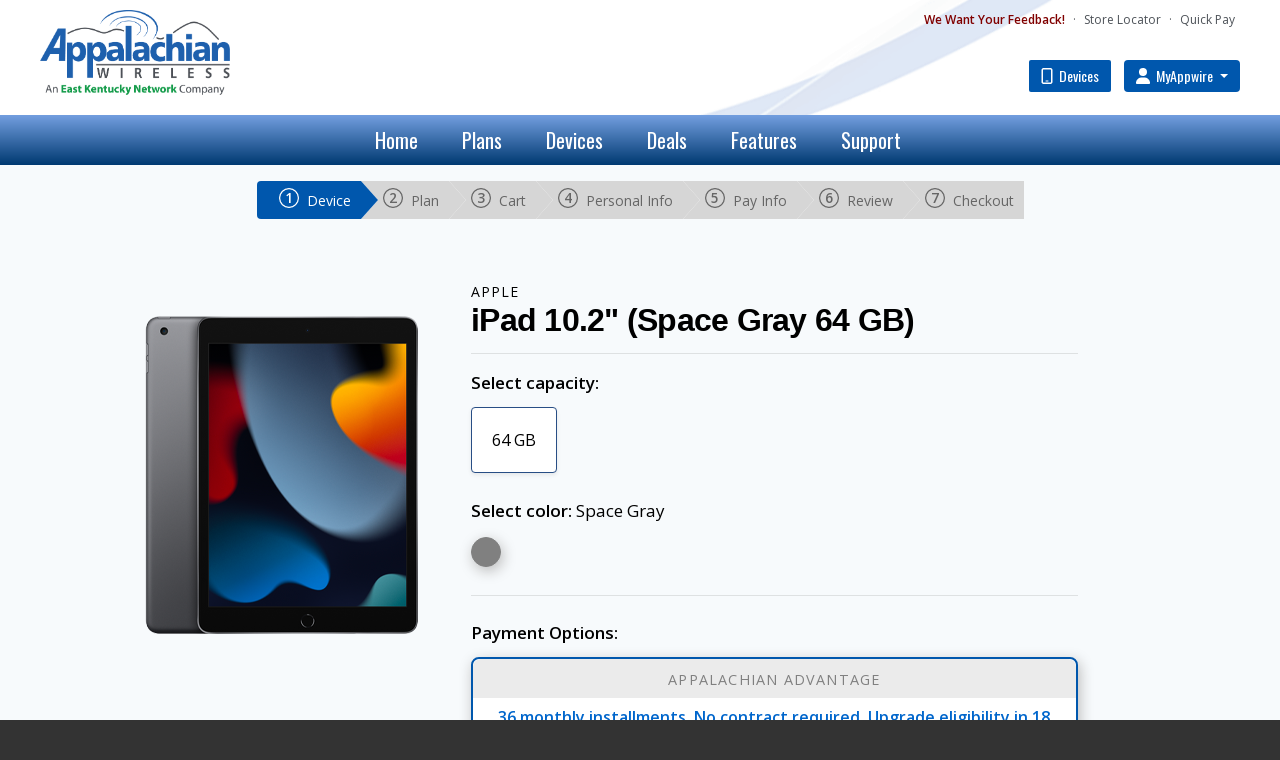

--- FILE ---
content_type: text/html; charset=UTF-8
request_url: https://www.appalachianwireless.com/device-detail&g=ipad-10.2%22
body_size: 45410
content:
<!DOCTYPE html>
<html lang='en' data-user-color-scheme='dark'><head>
	
				<!-- Global site tag (gtag.js) - Google Analytics -->
				<script async src='https://www.googletagmanager.com/gtag/js?id=UA-52303223-1'></script>
				<script>
				  window.dataLayer = window.dataLayer || [];
				  function gtag(){dataLayer.push(arguments);}
				  gtag('js', new Date());
				
				  gtag('config', 'UA-52303223-1');
				</script>
				
		
	<meta charset="utf-8">
	<meta http-equiv="X-UA-Compatible" content="IE=edge">

	<meta name="viewport" content="width=device-width, initial-scale=1">
	<meta name="MobileOptimized" content="width" />
	<meta name="HandheldFriendly" content="true" />
	<meta name="revisit-after" content="1 days" />

	<!-- <link rel="stylesheet" href="/css/fa/css/all.min.css"> -->
	<link rel="stylesheet" href="/css/bootstrap.css">
	<link rel="stylesheet" href="/css/bootstrap-grid.css">
	<link rel="stylesheet" href="/css/header.css?202512140443">
	<link rel="stylesheet" href="/css/main.css?202512140443">
	<link rel="stylesheet" href="/css/color-theme.css?202512140443">
	<script src="https://kit.fontawesome.com/000f008656.js" crossorigin="anonymous"></script>
	
	<!-- <script type="text/javascript" src="/css/fa/js/all.min.js"></script> -->
	<script type="text/javascript" src="/js/bootstrap-native-v4.min.js"></script>
	
	
	<style>
		@import url('https://fonts.googleapis.com/css?family=Open+Sans:400,600|Oswald|Roboto:300,700&display=swap');
	</style>
	
	<meta name="title" content="Shop | Appalachian Wireless" />

<title>Shop | Appalachian Wireless</title>

<meta name="description" content="Better Service, Bigger Savings. Find out why we&#039;re the region&#039;s best wireless provider!"  />
<meta name="keywords" content="Appalachian Wireless, Wireless Cellular Service" />
<meta name="ROBOTS" content="NOINDEX, NOFOLLOW" /></head>
<body>
<label class="sidebarIconToggle">
	<div class="spinner diagonal part-1"></div>
	<div class="spinner horizontal"></div>
	<div class="spinner diagonal part-2"></div>
</label>
<!--
			<script src="https://cdn.lr-ingest.io/LogRocket.min.js" crossorigin="anonymous"></script>
<script>window.LogRocket && window.LogRocket.init('dll0dw/selfcare');</script>
-->
<div id="sidebarMenu">
	<ul class="sidebarMenuInner">
		<li><a href="/covid" class="big-nav" style="background-color: maroon;"><i class="fas fa-heartbeat"></i> COVID-19 Info</a></li>
		<li><a href="/our-devices" class="big-nav"><i class="fa-regular fa-mobile"></i> Devices</a></li>
		<li><a href="/my-account" class="big-nav"><i class="fa fa-user"></i> My Account</a></li>
		<li>
			<hr>
		</li>
		<li><a href="/" class="home-link">Home</a></li>
		<li class="p-0">
			<div class="dropdown">
				<a href="/plans" class="btn">
					Plans
				</a>
		
			</div>
		</li>
		<li class="p-0">
			<div class="dropdown">
				<a href="/deals" class="btn">
					Deals
				</a>
		
			</div>
		</li>
		<li class="p-0">
			<div class="dropdown">
				<button class="btn dropdown-toggle" type="button" data-toggle="dropdown" data-display="static" data-persist="true">
					Devices
				</button>

				<ul class="dropdown-menu">
					<li><a href="/our-devices">All Phones</a></li>
					<li><a href="/our-devices&filter=iphone">Apple iPhone</a></li>
					<li><a href="/our-devices&filter=android">Android Devices</a></li>
					<li><a href="/our-devices&filter=tablet">Tablets</a></li>
					<li><a href="/our-devices&filter=wearable">Wearables</a></li>
					<!-- <li><a href="/iphone-compare">Compare iPhone</a></li>
					<li><a href="/watch-compare">Compare Apple Watch</a></li> -->
				</ul>

			</div>
		</li>
		<li class="p-0">
			<div class="dropdown">
				<button class="btn dropdown-toggle" type="button" data-toggle="dropdown" data-display="static" data-persist="true">
					Features
				</button>

				<ul class="dropdown-menu">
					<li><a href="/eSim">eSim</a></li>
					<li><a href="/calling-features">Calling Features</a></li>
					<li><a href="/apple-care">AppleCare+</a></li>
					<li><a href="/guardian">Call Guardian</a></li>
					<li><a href="/protecharmor">Protech Armor</a></li>
				</ul>

			</div>
		</li>
		<li class="p-0">
			<div class="dropdown">
				<button class="btn dropdown-toggle" type="button" data-toggle="dropdown" data-display="static" data-persist="true">
					Support
				</button>

				<ul class="dropdown-menu">
					<li><a href="/support">Support Center</a></li>
					<li><a href="/contact-us">Contact Us</a></li>
					<li><a href="/booster-registration">Booster Registration</a></li>
				</ul>

			</div>
		</li>
		<li>
			<hr>
		</li>
		<li class="mini-nav"><a href="/about-us">About Us</a></li>
		<li class="mini-nav"><a href="/contact-us">Contact Us</a></li>
		<li class="mini-nav"><a href="/careers">Careers</a></li>
		<li class="mini-nav"><a href="/updates">E-mail Updates</a></li>
		<li class="mini-nav"><a href="/store-locator">Store Locator</a></li>
		<li class="mini-nav"><a href="/quick-pay">Quick Pay</a></li>
	</ul>
</div>


<div class="user-nav-toggle" style="display: none;">
	<div class="nav-toggle-bar rounded-right"><i class="fas fa-user"></i> 
		<div class="arrow"><i class="fas fa-chevron-down"></i></div>
	</div>
</div>

<!-- Start of main content block -->

<!-- <div id="content"> -->
<div class="main-content main-page">
	<header class="header-two-bars">
		<div class="header-first-bar">

			<div class="header-limiter">

				<a href="/">
					<img class="logo" src="/images/AppalachianWirelessLogo.png" alt="Appalachian Wireless" />
					<img class="dm-logo" src="/images/AppalachianWirelessLogoWhite.png" alt="Appalachian Wireless" />

				</a>

				<nav>
					<!-- <a href="/covid" style="color: maroon;">COVID-19</a> &middot; -->
					<a href="/contact-us" style="font-weight:bold; color:maroon;">We Want Your Feedback!</a> &middot;
					<!--<a href="/acp">ACP</a> &middot; -->
					<a href="/store-locator">Store Locator</a> &middot;
					<a href="/quick-pay">Quick Pay</a></li>
					<br />
					
					<a href="/our-devices" class="big-nav"><i class="fa-regular fa-mobile"></i> Devices</a>

					<!-- 					<a href="#" class="big-nav"><i class="fa fa-user"></i> My Account</a> -->
				<div class="login-btn dropdown">
						<button class="btn dropdown-toggle big-nav dropbtn" type="button" data-toggle="dropdown" data-offset="10,5" id="loginMenu" data-persist="true" data-display="static" aria-haspopup="true" aria-expanded="false">


							<i class="fa fa-user"></i> MyAppwire
						</button>		


														<div class="dropdown-menu shadow-sm" aria-labelledby="loginMenu">	
									<form method="POST" action="/login">	
										
										<div class="login-header mb-2 text-center">MyAppwire<span class="aw-gray"> Account</span></div>
											<div>
											<div class="input-group input-group-sm mb-2">
										  	<div class="input-group-prepend">
										    	<span class="input-group-text" id="username-login"><i class="fas fa-user fa-fw"></i></span>
										  	</div>
										  	<input type="text" name="username" class="form-control" placeholder="Username" aria-label="Username" aria-describedby="username-login">
											</div>
										</div>
									
										<div>
											<div class="input-group input-group-sm mb-2">
										  	<div class="input-group-prepend">
										    	<span class="input-group-text" id="password-login"><i class="fas fa-key fa-fw"></i></span>
										  	</div>
										  	<input id="headerLoginPW" name="pwd" type="password" class="form-control" placeholder="Password" aria-label="Password" aria-describedby="password-login">
										  	<div class="input-group-append">
												 	<span class="input-group-text icon" style="line-height:1;">
												 		<label class="show-hide-pw">
												 			<input type="checkbox" aria-label="Show or Hide Password" onclick="showPassword('headerLoginPW')">
												 			<i class="fa-solid fa-eye"></i>
												 		</label>
												 	</span>
										  	</div>
											</div>
										</div>
										
										<div class="text-right text-end">
											<button name='submit' value='submit' type="submit" class="btn btn-primary" style="font-family: inherit; padding: 12px; border-radius: 5px;">Login</button>
										</div>
									</form>
	
									<div class="dropdown-divider"></div>
									
									<div>
										<i class="fas fa-fw fa-key"></i><a href="/forgot-password">Forgot password</a>
									</div>
									
									<div>
										<i class="fas fa-fw fa-user-plus"></i><a href="/create-account">Create new account</a>
									</div>
									
									<div>
										<i class="fas fa-fw fa-key"></i><a href="/login">Full login page</a>
									</div>	
								</div>							





					</div>



				</nav>


			</div>

		</div>

		<div class="header-second-bar">

			<div class="header-limiter">

				<nav>
					<div class="dropdown-main">
						<a href="/" class="dropbtn">Home</a>
					</div>


					<div class="dropdown-main" id="MenuPlans">
						<a href="/plans" class="dropbtn">Plans</a>
					</div>
					
					
					<div class="dropdown-main" id="MenuDevices">
						<button class="dropbtn dropdown-toggle" data-toggle="dropdown" aria-haspopup="true" aria-expanded="false">Devices</button>
						<div class="dropdown-content dropdown-menu animate-dd slideIn">
							<ul>
								<li><a href="/our-devices">All Phones</a></li>
								<li><a href="/our-devices&filter=iphone">Apple iPhone</a></li>
								<li><a href="/our-devices&filter=android">Android Devices</a></li>
								<li><a href="/our-devices&filter=tablet">Tablets</a></li>
								<li><a href="/our-devices&filter=wearable">Wearables</a></li>
								<!-- <li><a href="/iphone-compare">Compare iPhone</a></li>
								<li><a href="/watch-compare">Compare Apple Watch</a></li> -->
							</ul>
						</div>
					</div>
					
					<div class="dropdown-main">
						<a href="/deals" class="dropbtn">Deals</a>
					</div>
					
					<div class="dropdown-main" id="MenuFeatures">
						<button class="dropbtn dropdown-toggle" data-toggle="dropdown" aria-haspopup="true" aria-expanded="false">Features</button>
						<div class="dropdown-content dropdown-menu animate-dd slideIn">
							<ul>
								<li><a href="/esim">eSIM</a></li>
								<li><a href="/calling-features">Calling Features</a></li>
								<li><a href="/apple-care">AppleCare+</a></li>
								<li><a href="/guardian">Call Guardian</a></li>
								<li><a href="/protecharmor">Protech Armor</a></li>
							</ul>
						</div>
					</div>
					<div class="dropdown-main" id="MenuSupport">
						<button class="dropbtn dropdown-toggle" data-toggle="dropdown" aria-haspopup="true" aria-expanded="false">Support</button>
						<div class="dropdown-content dropdown-menu animate-dd slideIn">
							<ul>
								<li><a href="/support">Support Center</a></li>
								<li><a href="/contact-us">Contact Us</a></li>
								<li><a href="/booster-registration">Booster Registration</a></li>
							</ul>
						</div>
					</div>
					<div class="dropdown-main">
						<!-- 						<a href="login" class="dropbtn">MyAppwire</a> -->
					</div>
				</nav>

			</div>

		</div>

	</header>

	<div id="the-body" class="gray-bg"><div class="row no-gutters justify-content-center pt-3 pb-1 d-md-flex d-none">
	<div class="arrow-steps clearfix">
		<div class="step current">
			<span class="enlarge align-middle">
				<span class="fa-layers fa-fw">
				    <i class="fal fa-circle"></i>
				    <span class="fa-layers-text" data-fa-transform="shrink-5  left-5.5" style="font-weight:900">1</span>
				</span>
			</span>
			<span class="align-middle">Device</span> 
		</div>
		<div class="step ">
			<span class="enlarge align-middle">
				<span class="fa-layers fa-fw">
				    <i class="fal fa-circle"></i>
				    <span class="fa-layers-text" data-fa-transform="shrink-5  left-5.5" style="font-weight:900">2</span>
				</span>
			</span>
			<span class="align-middle">Plan</span> 
		</div>
		<div class="step ">
			<span class="enlarge align-middle">
				<span class="fa-layers fa-fw">
				    <i class="fal fa-circle"></i>
				    <span class="fa-layers-text" data-fa-transform="shrink-5  left-5.5" style="font-weight:900">3</span>
				</span>
			</span>
			<span class="align-middle">Cart</span> 
		</div>
		<div class="step ">
			<span class="enlarge align-middle">
				<span class="fa-layers fa-fw">
				    <i class="fal fa-circle"></i>
				    <span class="fa-layers-text" data-fa-transform="shrink-5  left-5.5" style="font-weight:900">4</span>
				</span>
			</span>
			<span class="align-middle">Personal Info</span> 
		</div>
		<div class="step ">
			<span class="enlarge align-middle">
				<span class="fa-layers fa-fw">
				    <i class="fal fa-circle"></i>
				    <span class="fa-layers-text" data-fa-transform="shrink-5  left-5.5" style="font-weight:900">5</span>
				</span>
			</span>
			<span class="align-middle">Pay Info</span> 
		</div>
		<div class="step ">
			<span class="enlarge align-middle">
				<span class="fa-layers fa-fw">
				    <i class="fal fa-circle"></i>
				    <span class="fa-layers-text" data-fa-transform="shrink-5  left-5.5" style="font-weight:900">6</span>
				</span>
			</span>
			<span class="align-middle">Review</span> 
		</div>
		<div class="step ">
			<span class="enlarge align-middle">
				<span class="fa-layers fa-fw">
				    <i class="fal fa-circle"></i>
				    <span class="fa-layers-text" data-fa-transform="shrink-5  left-5.5" style="font-weight:900">7</span>
				</span>
			</span>
			<span class="align-middle">Checkout</span> 
		</div>
	</div>
</div><div class="device-detail-limit pt-5 px-5 gray-bg">

		<form class="mb-0" method="post">	
		<div class="row">
			
					
					
					<div class='image-container order-sm-2 order-1 col-sm-4 col-12'>
						
						<img src='../images/phones/ipad-10.2/space-gray/ipad-10.2-space-gray-face.png' id='ipad-10.2-active' class='img-fluid' alt='iPad 10.2"'>
					</div>
					
						
			
			<div class="device-detail order-3 col-sm-7 col-12">
				
				<div style="font-size: 14px; text-transform: uppercase; letter-spacing: 1px; padding-bottom: 2px; text-align:left;">
					Apple				</div>
				
				<div style="font-family: 'Helvetica', sans-serif; letter-spacing: -0.75px; font-size: 32px; font-weight: 600; line-height: 105%; text-align:left;">
					iPad 10.2" (<span id='colorNameHeader' style='text-transform: capitalize;'></span> <span id='storageHeader'></span>)
				</div>
						
										
						
				<hr>

				
				<div class="row">	
					
					<div class="col-md-8 col-12 text-left">
						<div style="font-size: 17px; margin-bottom: 12px; font-weight: bold;">Select capacity:</div>
						<div class="btn-group-toggle d-flex" data-toggle="buttons">
						
											<label class='btn btn-alt' id='64 GB'>
												<input type='radio' name='capacity' id='storage' autocomplete='off' value='64 GB' onclick='allow(this.value)'> 64 GB
											</label>
																
						  
						  
						</div>
							
					</div>
					
					<div class="col-md-8 col-12">
						
							
										<div style='font-size: 17px; margin-top: 25px; margin-bottom: 12px; font-weight: bold; text-align: left;'>Select color: <span style='font-weight: normal; text-transform: capitalize;' id='colorNameTitle'>Space Gray</span></div>
										
										<div class='btn-group-toggle color-squares' data-toggle='buttons'>
									
											<label class='square btn space-gray'>
												<input type='radio' name='color' id='ipad-10.2' autocomplete='off' value='space-gray' title='Space Gray' onclick='changeAllColors(this.id, this.value)'>
											</label>
										</div>						
						
					</div>
				</div>
				
				<div id="out-of-stock" class="row no-gutters hide">
					<div class="col-lg-6 col-md-8 col-12 border border-danger alert alert-danger p-1 m-0 shrink text-center">
						<div>This device configuration has limited stock. More options may be available in-store.</div>
					</div>
				</div>
				
				
						<hr>
						<div class='row no-gutters'>
					
							<div class='col-12 text-left'>
								<div class='mt-2' style='font-size: 17px; margin-bottom: 12px; font-weight: bold;'>Payment Options:</div>
							</div>
							
						</div>

						<div class='row text-left no-gutters'>	
						
						<div class='btn-group d-block w-100' data-toggle='buttons'>
						
									<label class='btn mb-3 p-0 row no-gutters  active ' style='border-radius: 8px 8px 8px 8px;'>
										<input type='radio' name='paymentOptions' class='paymentOptions' id='AdvPayOpt' autocomplete='off' value='a' onclick='updatePlanZipForm(this.value)' checked > 
										<div style='background-color: #ebebeb; border-radius: 8px 8px 0px 0px; text-align: center; padding-top: 10px; padding-bottom: 8px; text-transform: uppercase; letter-spacing: 1.2px; color: gray; font-size: 0.9rem; width: 100%;'>
											Appalachian Advantage
										</div>
										<div id='appAdvDesc' class='force-wrap w-100' style='text-align: center; padding-top: 10px; padding-left: 20px; padding-right: 20px;  font-weight: bold; line-height: 120%; color: #0066cc;'>
											36 monthly installments. No contract required. Upgrade eligibility in 12 months.
										</div>
										<div class='w-100' id='appAdv' style='font-size: 250%; font-family: Helvetica, Arial, sans-serif; font-weight: 800; letter-spacing: -0.7px; margin-bottom: -15px; padding: 0px 20px';>
											$<sup>*</sup>
										</div>
										<div class='mb-2 w-100' style='font-size: 90%; text-transform: uppercase; font-family: Helvetica, Arial, sans-serif; font-weight: 600; padding: 0px 20px;'>
											/ month
										</div>
									</label>
																						  
							</div>	
							
						</div>
					
								<div class='row'></div>
							
								<div class='row no-gutters justify-content-center'>
									<div class='col-8 text-center'>
										<button id='nextStep' class='big-btn' data-toggle='modal' data-target='#checkZip' disabled>Check Local Store for Availability</button>
									</div>
									<div class='col-8 mt-2 text-center hide'>
										<button id='nextStep' name='diff_device' type='submit' class='big-btn-invert'>Choose Different Device</button>
									</div>
								</div>
								
											<div class='mt-3 text-left' style='font-size: 17px; margin-bottom: 12px; font-weight: bold;'>Other Ways to Buy:</div>
				
				<div class='row mb-1'>
					<div class='col-md-6 mb-3'>
						<div class='shadow-sm' style='border: 1px solid #ddd; border-radius: 8px; background-color: #FFF;'>
							<div style='background-color: #ebebeb; border-radius: 8px 8px 0px 0px; text-align: center; padding-top: 10px; padding-bottom: 8px; text-transform: uppercase; letter-spacing: 1.2px; color: gray; font-size: 68%;'>
								Appalachian Wireless Retail Stores
							</div>
							<!-- <div style='text-align: center; background-color: darkgray;'>
								<img src='/images/misc/retail_store_2022.png' style='width: 100%;' alt='Appalachian Wireless Retail Store' />
							</div> -->
							<div style='background-color: #fff; border-radius: 0px 0px 8px 8px; padding: 13px; font-size: 75%;'>Visit your local Appalachian Wireless retail store for fast and friendly service. <a href='/store-locator'>Click here to learn more</a>.</div>
						</div>
					</div>
					<div class='col-md-6 mb-3'>
						<div class='shadow-sm' style='border: 1px solid #ddd; border-radius: 8px; background-color: #FFF;'>
							<div style='background-color: #ebebeb; border-radius: 8px 8px 0px 0px; text-align: center; padding-top: 10px; padding-bottom: 8px; text-transform: uppercase; letter-spacing: 1.2px; color: gray; font-size: 68%;'>
								Authorized Dealer Locations
							</div>
							<!-- <div style='text-align: center; height: 200px; background-color: darkgray;'>
								photo
							</div> -->
							<div style='background-color: #fff; border-radius: 0px 0px 8px 8px; padding: 13px; font-size: 75%;'>Visit a Authorized Dealer at a location convenient to you. <a href='/store-locator'>Click here to learn more</a>.</div>
						</div>
					</div>
				</div>
			</div>
		</div>
	</form>	
	
				<div class='modal fade' id='checkZip' tabindex='-1' role='dialog' aria-labelledby='checkZip' aria-hidden='true'>
				  	<div class='modal-dialog modal-dialog-centered modal-xl' role='document' id='zipBox'>
					    <div class='modal-content'>
					      
			  
					      <div class='p-3'>
					      	<button type='button' class='close' data-dismiss='modal' aria-label='Close'>
					          <span class='text-dark' aria-hidden='true'>&times;</span>
					        </button>
					        <form method='POST' action='login' class='hide'>	
										<div class='row no-gutters mb-1'>
											<div class='login-header mb-2 col-12 text-left'>Existing Customers</div>
											<div class='default-font col-12 text-center'>Login and select what line you want to upgrade.</div>
										</div>
							
										<div class='row no-gutters justify-content-center'>
											<div class='col-8'>
												<div class='input-group input-group-sm mb-2'>
										  		<div class='input-group-prepend'>
										    		<span class='input-group-text' id='username-login'><i class='fas fa-user'></i></span>
										  		</div>
										  		<input type='text' name='username' class='form-control' placeholder='Username' aria-label='Username' aria-describedby='username-login'>
												</div>
												
												<div class='input-group input-group-sm mb-2'>
										  		<div class='input-group-prepend'>
										    		<span class='input-group-text' id='password-login'><i class='fas fa-key'></i></span>
										  		</div>
										  		<input id='headerLoginPW' name='pwd' type='password' class='form-control' placeholder='Password' aria-label='Password' aria-describedby='password-login'>
										  		
												</div>
											</div>
										</div>
								
										<div class='row no-gutters justify-content-center'>
											<div class='col-8'>
												<div>
													<i class='fas fa-user-plus'></i><a href='/create-account'> Create new account.</a>
												</div>
											
											</div>
											
											<div class='text-cnter col-4'>
												
												<button name='submit' value='submit' type='submit' class='btn-main' onclick='removeRequired()'>Login</button>
												<input type='text' name='upgrade' value='upgrade' hidden>
											</div>
												
										</div>		
									</form>
					      </div>
					      
					      
					      
					      
					      <form class='mb-0' method='post'>
						      <div class='border-top default-font p-3'>
						      	<div class='login-header mb-2 col-12 text-left p-0'>New Customers</div>
						        <div class='default-font'>To check network availability please enter your zip code.</div>
						        	<div class='form-group row no-gutters justify-content-center my-2'>
										    <label for='zip' class='col-form-label col-2'>Zip<sup>*</sup></label>
										    <div class='col-6'>
										    	<input id='zipSubmit' type='text' class='form-control form-control-sm' name='zip' maxlength='5' required>
										    </div>
									</div>
									
									
								<input type='text' name='device' value='iPad 10.2"' hidden>
								<input type='text' name='capacity' id='zipStorage' value='' hidden>
								<input type='text' name='color' id='zipColor' value='' hidden>
								<input type='text' name='paymentOptions' id='zipPayment' value='' hidden>
								<input type='text' name='invGroup' id='zipNumLoc' value='1' hidden>
						        <button name='submitZip' type='submit' class='btn-main'>Continue</button>
						        <button type='button' class='btn-secondary' data-dismiss='modal'>Close</button>
						      </div>
					      </form>

					    
						</div>
					</div>
				</div>
					
	<div class="row no-gutters text-left card p-3 mt-4">
		<h4>Unbelievably capable. Unmistakably iPad.</h4>		
		
		</div>

	</div>
		
</div>



<script type="text/javascript">
<!--	
	
	var data = [{"sku":"MK663LLA","handset":"iPad 10.2\"","color":"Space Gray","storage":"64 GB","advantage_36":"12.75","advantage_24":"19.13","advantage_12":"38.25","advantage_6":"76.50","two_year":"49.99","one_year":null,"forward_pay":null,"type":"Tablet"}];
	
	var array = [["64 GB"]];

	
	var storageBtns = document.querySelectorAll("#storage");
	var radioBtns = document.querySelectorAll(".square.btn input");
	var paymentOptBtns = document.querySelectorAll("label:not(.hide) .paymentOptions");
	
	storageBtns[0].click();
	radioBtns[0].click();
	paymentOptBtns[0].click();
	
	
	  
	function allow(size) {
		var colors = document.querySelectorAll(".square.btn");
		var activeColor = document.querySelectorAll(".square.btn.active");
		var outOfStock = false;
		var input = null;
		
		var storageHeader = document.getElementById('storageHeader');
		storageHeader.innerHTML = size;
		
		for (var i = 0; i < colors.length; i++) { 

			if (typeof array[size] !== 'undefined') {	
				if (array[size].includes(colors[i].classList[2])){
					colors[i].disabled = false;
					colors[i].classList.remove('n-a');
					input = colors[i].firstElementChild;
					input.disabled = false;
					input.type = 'radio';
					
				} else {
					colors[i].disabled = true;
					colors[i].classList.add('n-a');
					outOfStock = true;
					
					input = colors[i].firstElementChild;
					input.disabled = true;
					input.type = 'hidden';
					
					var nextBtn = document.getElementById('nextStep');
							
					if (nextBtn != null){
						nextBtn.disabled = false;
						nextBtn.innerHTML = 'NEXT STEP';
						
					}
					
					if(colors[i].classList.contains('active')){
						var radioBtns = document.querySelectorAll(".square.btn input");
						for (var r = 0; r < radioBtns.length; r++) { 
							if(!radioBtns[r].classList.contains('n-a')) {
								radioBtns[r].click();
							} 
						}
					}
				}
			} 
						
		}
		
		var message = document.getElementById("out-of-stock");
		if (outOfStock) {
			if (message.classList.contains('hide'))
				message.classList.remove('hide');
		} else {
			if (!message.classList.contains('hide'))
				message.classList.add('hide');
		}
		
		var appAdv = document.getElementById("appAdv");
		var appAdvVal = document.getElementById("AdvPayOpt");
		var appAdvLength = document.getElementById("appAdvLength");
		var appAdvDesc = document.getElementById("appAdvDesc");
		var contractTitle = document.getElementById("contractTitle");
		var contract = document.getElementById("contract");
		var contractVal = document.getElementById("ContractPayOpt");
		var contractDesc = document.getElementById("contractDesc");
		var contractOption = document.getElementById("contractOption");
		
		// var payOption;
		
		for (var p = 0; p < data.length; p++) { 
			if (data[p]['storage'] == size) {
				
				
					if(data[p]['advantage_36'] != null){
						appAdv.innerHTML = '$' + data[p]['advantage_36'];
						appAdvVal.value = 'advantage_36';
						appAdvDesc.innerHTML = '36 monthly installments. No contract required. Upgrade eligibility in 18 months.';
					} else if (data[p]['advantage_24'] != null){
						appAdv.innerHTML = '$' + data[p]['advantage_24'];
						appAdvVal.value = 'advantage_24';
						// appAdvLength.innerHTML = '24';
						appAdvDesc.innerHTML = '24 monthly installments. No contract required. Upgrade eligibility in 12 months.';
					} else if (data[p]['advantage_12'] != null){
						appAdv.innerHTML = '$' + data[p]['advantage_12'];
						appAdvVal.value = 'advantage_12';
						// appAdvLength.innerHTML = '12';
						appAdvDesc.innerHTML = '12 monthly installments. No contract required. Upgrade eligibility in 12 months.';
					} else {
						appAdv.innerHTML = '$' + data[p]['advantage_6'];
						appAdvVal.value = 'advantage_6';
						// appAdvLength.innerHTML = '6';
						appAdvDesc.innerHTML = '6 monthly installments. No contract required.';
					}
					
					if (data[p]['two_year'] != null){
						contractTitle.innerHTML = '2-Year Contract';
						contract.innerHTML = '$' + data[p]['two_year'];
						contractVal.value = 'two_year';
						contractDesc.innerHTML = 'Amount due today. Upgrade eligibility in 24 months.';
					} else {
						contractTitle.innerHTML = '1-Year Contract';
						contract.innerHTML = '$' + data[p]['one_year'];
						contractVal.value = 'one_year';
						contractDesc.innerHTML = 'Amount due today. Upgrade eligibility in 12 months.';
					}
					
					if (data[p]['two_year'] === null && data[p]['one_year'] === null) {
						contractOption.style.display = 'none';
					}				
				

				
				break;
			}
		}
		
		var avilColors = document.querySelectorAll("label.square.btn");
		for (var c = 0; c < avilColors.length; c++) { 
			if(!avilColors[c].classList.contains('n-a')){
				avilColors[c].click();
				break;
			}
		}
		
		
					var zipStorage = document.getElementById('zipStorage');
					zipStorage.value = size;
					
					
						
		
		
	} 
	
	
				function updatePlanZipForm(paymentOpt){
		
					var zipPaymentPlan = document.getElementById('zipPayment');
					zipPaymentPlan.value = paymentOpt;
					
				}
				
				function updateNumLocZipForm(numLoc){
					
					var zipPaymentPlan = document.getElementById('zipNumLoc');
					zipNumLoc.value = numLoc;	
				}
				
				// Restricts input for the given textbox to the given inputFilter.
				function setInputFilter(textbox, inputFilter) {
					['input', 'keydown', 'keyup', 'mousedown', 'mouseup', 'select', 'contextmenu', 'drop'].forEach(function(event) {
						textbox.addEventListener(event, function() {
							if (inputFilter(this.value)) {
								this.oldValue = this.value;
								this.oldSelectionStart = this.selectionStart;
								this.oldSelectionEnd = this.selectionEnd;
							} else if (this.hasOwnProperty('oldValue')) {
								this.value = this.oldValue;
								this.setSelectionRange(this.oldSelectionStart, this.oldSelectionEnd);
							} else {
								this.value = '';
							}
						});
					});
				}
					
				setInputFilter(document.getElementById('zipSubmit'), function(value) {
					return /^-?\d*$/.test(value); });
				
				
				
				
	function removeRequired() {
		var zipInput = document.getElementById('zipSubmit');
		
		zipInput.required = false;
	}
	
	window.addEventListener("load", function() {
		//tabs variable
		var myTabs = document.querySelectorAll("ul.thetab-tabs > li");
		function myTabClicks(tabClickEvent) {
			for (var i = 0; i < myTabs.length; i++) {
				myTabs[i].classList.remove("active");
			}
			var clickedTab = tabClickEvent.currentTarget;
			clickedTab.classList.add("active");
			tabClickEvent.preventDefault();
			var myContentPanes = document.querySelectorAll(".thetab-list");
			for (i = 0; i < myContentPanes.length; i++) {
				myContentPanes[i].classList.remove("active");
			}
			var anchorReference = tabClickEvent.target;
			var activePaneId = anchorReference.getAttribute("href");
			var activePane = document.querySelector(activePaneId);
			activePane.classList.add("active");
		}
		for (i = 0; i < myTabs.length; i++) {
			myTabs[i].addEventListener("click", myTabClicks)
		}
	});
	
	function changeAllColors(id, nameOfClass) {
		var activeImage = document.getElementById(id + '-active');
		var frontThumbnail = document.getElementById(id + '-face');
		// var sideThumbnail = document.getElementById(id + '-side');
		// var backThumbnail = document.getElementById(id + '-back');
// 		var color = nameOfClass.substr(nameOfClass.indexOf(" ") + 1);
		var color = nameOfClass;
		
		activeImage.src = '../images/phones/' + id + '/' + color + '/' + id + '-' + color + '-face.png';
		// frontThumbnail.src = '../images/phones/' + id + '/' + color + '/' + id + '-' + color + '-face.png';
		// sideThumbnail.src = '../images/phones/' + id + '/' + color + '/' + id + '-' + color + '-side.png';
		// backThumbnail.src = '../images/phones/' + id + '/' + color + '/' + id + '-' + color + '-back.png';
		
		var colorName = document.getElementById('colorNameTitle');
		var colorHeader = document.getElementById('colorNameHeader');
		var newColorTitle = color.replace('-', ' ');
		
		colorName.innerHTML = newColorTitle;
		colorHeader.innerHTML = newColorTitle;
		
		
					var zipColor = document.getElementById('zipColor');
					zipColor.value = newColorTitle;
						
 	}
  
	function changeAngle(id, nameOfClass, altDesc) {
		var activeImage = document.getElementById(id.slice(0,-5) + '-active');
		var imageSrc = activeImage.src;
		var angle = altDesc.substr(altDesc.indexOf("-") + 1);
		var newSrc = imageSrc.slice(0,-8) + angle + '.png';
// 		var time = 500;
		
		activeImage.src = newSrc;
	}
	
	
	
	
//-->
</script> </div> <!-- the-body -->

<style>

	.footer-links {
		font-size: 93%;
	}
</style>
<footer class="footer-distributed" style="padding-bottom: 5px;">
<div class="container pt-3 pb-3">
	<div class="row">
		<div class="col-md-3">
			<h3 class="mt-3 mb-1">Plans &amp; Services</h3>
			<ul class="footer-links">
				<li><a href="/plans">Unlimited</a></li>
				<li><a href="/plans">Mix-and-Match</a></li>
				<li><a href="/plans">Advance Pay</a></li>
				<li><a href="/byod">Bring-Your-Own-Device</a></li>
				<li><a href="/esim">eSIM</a></li>
				<li><a href="/int">International Travel</a></li>
			</ul>
		</div>
		<div class="col-md-3">
			<h3 class="mt-3 mb-1">Support</h3>
			<ul class="footer-links">
				<li><a href="/support">Support Center</a></li>
				<li><a href="/store-locator">Store Locator</a></li>
				<li><a href="/coverage-maps">Coverage Maps</a></li>
				<li><a href="/booster-registration">Booster Registration</a></li>
				<li><a href="/safe-connections">Safe Connections</a></li>
				<li><a href="/broadbandlabels">Broadband Label Information</a></li>
				
				
			</ul>
		</div>
		<div class="col-md-3">
			<h3 class="mt-3 mb-1">Our Company</h3>
			<ul class="footer-links">
				<li><a href="/contact-us">Contact Us</a></li>
				<li><a href="/about-us">About Us</a></li>
				<li><a href="/careers">Careers</a></li>
				<li><a href="https://www.ekn.com" target="_blank">EKN Data Center</a></li>
				<li><a href="/scholarship">Scholarship 2024-25</a></li>
			</ul>
		</div>
		<div class="col-md-3">
			<h3 class="mt-3 mb-1">Follow Us</h3>
			<div class="footer-icons pt-2 pb-4">
				<a href="https://www.facebook.com/appwireless" aria-label="Visit Appalachian Wireless Facebook">
					<i class="fab fa-facebook-f" aria-hidden="true" title="Appalachian Wireless Facebook"></i>
				</a>
				<a href="https://x.com/AppWireless" aria-label="Visit Appalachian Wireless X">
					<i class="fab fa-x-twitter" aria-hidden="true" title="Appalachian Wireless X"></i>
				</a>
				<a href="https://www.instagram.com/appalachianwireless" aria-label="Visit Appalachian Wireless Instagram">
					<i class="fab fa-instagram" aria-hidden="true" title="Appalachian Wireless Instagram"></i>
				</a>
			</div>
		</div>
		<!-- <div class="col-md-3">
			<h3 class="mt-3 mb-1">Policies</h3>
			<ul class="footer-links">
				<li><a href="/privacy-policy">Privacy Policy</a></li>
				<li><a href="/return-policy">Return Policy</a></li>
				<li><a href="/unlocking-policy">Unlocking Policy</a></li>
				<li><a href="/open-internet-transparency-disclosure">Open Internet Transparency Disclosure</a></li>
				<li><a href="/digital-millennium-copyright-act">Digital Millenium Copyright Act</a></li>
				<li><a href="/wea-capable-devices">Wireless Emergency Alerts</a></li>
			</ul>
		</div> -->
	</div>
	<div class="row">
		<div class="col-md-3">
			<h3 class="mt-3 mb-1">Customers</h3>
			<ul class="footer-links">
				<li><a href="/quick-pay">Quick Pay</a></li>
				<li><a href="/devices">Shop Devices</a></li>
				<li><a href="/lifeline-program">Lifeline Program</a></li>
				<li><a href="/business-solutions">Business Solutions</a></li>
				<li><a href="/tradein">Trade-In Program</a></li>
			</ul>
		</div>
		<div class="col-md-3">
			<h3 class="mt-3 mb-1">Terms & Conditions</h3>
			<ul class="footer-links">
				<li><a href="/terms">Terms & Conditions</a></li>
				<li><a href="/standard-service-agreement">Standard Service Agreement</a></li>
				<li><a href="/retail-installment-sales-agreement">Retail Installment Sales Agreement</a></li>
				<li><a href="/giveaway-rules">Sweepstakes/Contest Rules</a></li>
				<li><a href="/referral-terms">Referral Program</a></li>
			</ul>
		</div>
		<div class="col-md-3">
			<h3 class="mt-3 mb-1">Accessibility</h3>
			<ul class="footer-links">
				<li><a href="/hac">Hearing Aid Compatibility</a></li>
				<li><a href="/ky-relay">Kentucky Relay RTT/TTY</a></li>
			</ul>
		</div>
		<div class="col-md-3">
			<h3 class="mt-3 mb-1">Policies</h3>
			<ul class="footer-links">
				<li><a href="/digital-millennium-copyright-act">Digital Millennium Copyright Act</a></li>
				<li><a href="/open-internet-transparency-disclosure">Open Internet Transparency Disclosure</a></li>
				<li><a href="/privacy-policy">Privacy Policy</a></li>
				<li><a href="/return-policy">Return Policy</a></li>
				<li><a href="/support/article/robotext-blocking">Text Blocking</a></li>
				<li><a href="/unlocking-policy">Unlocking Policy</a></li>
				<li><a href="/wea-capable-devices">Wireless Emergency Alerts</a></li>
			</ul>
		</div>
	</div>
	
<!-- <div class="row">
	<div class="col-md-3">
		<h3 class="mt-3 mb-1">Terms & Conditions</h3>
		<ul class="footer-links">
			<li><a href="/misc/tnc.pdf">Terms & Conditions</a></li>
			<li><a href="/standard-service-agreement">Standard Service Agreement</a></li>
			<li><a href="/retail-installment-sales-agreement">Installment Sales Agreement</a></li>
			<li><a href="/images/sweeps">Sweepstakes/Contest Rules</a></li>
		</ul>
	</div>
	<div class="col-md-3">
		<h3 class="mt-3 mb-1">Accessibility</h3>
		<ul class="footer-links">
			<li><a href="/hac">Hearing Aid Compatibility</a></li>
			<li><a href="/ky-relay">Kentucky Relay RTT/TTY</a></li>
		</ul>
	</div>
	<div class="col-md-3">
		<h3 class="mt-3 mb-1">Promotions</h3>
		<ul class="footer-links">
			<li><a href="/promoterms">Discounts and Promo Terms</a></li>
		</ul>
	</div>
	<div class="col-md-3">
		<div class="footer-icons pt-4 pb-4">
			<a href="https://www.facebook.com/appwireless" aria-label="Visit Appalachian Wireless Facebook">
				<i class="fab fa-facebook-f" aria-hidden="true" title="Appalachian Wireless Facebook"></i>
			</a>
			<a href="https://x.com/AppWireless" aria-label="Visit Appalachian Wireless X">
				<i class="fab fa-x-twitter" aria-hidden="true" title="Appalachian Wireless X"></i>
			</a>
			<a href="https://www.instagram.com/appalachianwireless" aria-label="Visit Appalachian Wireless Instagram">
				<i class="fab fa-instagram" aria-hidden="true" title="Appalachian Wireless Instagram"></i>
			</a>
		</div>
	</div>
</div> -->
<div class="row">
	<div class="col-md-12 pb-3 pt-3" style="color: #fff; opacity: .8;">
		<div style="display: flex; align-items: center;	gap: 5px;">
			<div>
				<img src="/images/AppalachianWirelessLogoWhite.png" style="height: 75px;" /> 
			</div>
			<div style="padding-left: 10px;">
		&copy; 2004-2025 Appalachian Wireless, all rights reserved.<br />
			</div>
		</div>
	</div>
</div>
</div>
</footer>




</div> <!-- Main Content End -->

</body>



<!--
	
	
<a href="#" class="float" aria-label="Chat with Support">
	<i class="fas fa-comments my-float" aria-hidden="true" title="Chat with Support"></i>
</a>
-->


<script type="text/javascript"> 
(function() {

	var hamburger = {
		navToggle: document.querySelector('.user-nav-toggle'),
		nav: document.querySelector('.user-nav'),
		mainContent: document.querySelector('.main-content'),
// 		footer1: document.querySelector('.footer-distributed'),

		doToggle: function(e) {
			e.preventDefault();
			this.navToggle.classList.toggle('expanded');
			this.nav.classList.toggle('expanded');
			this.mainContent.classList.toggle('expanded');
// 			this.footer1.classList.toggle('footer-fix-user');
		}
	};
	
	var subMenuHamburger = {
		sidebarToggle:  document.querySelector('.sidebarIconToggle'),
		mainContentID: document.querySelector('.main-page'),
		sideBarMenu: document.querySelector('#sidebarMenu'),
		navToggle: document.querySelector('.user-nav-toggle'),
// 		footer2: document.querySelector('.footer-distributed'),

		doToggle: function(e) {
			e.preventDefault();
			this.sidebarToggle.classList.toggle('menu-expanded');
			this.mainContentID.classList.toggle('menu-expanded');
			this.sideBarMenu.classList.toggle('menu-expanded');
			this.navToggle.classList.toggle('not-expanded');
// 			this.footer2.classList.toggle('footer-fix');
		}
	};
	
// 	var colorModeTab = {
// 		tabButton: document.querySelector('.cm-tab-btn'),
// 		cmTab:  document.querySelector('.cm-tab'),
// 		userToggle:  document.querySelector('.user-toggle'),
// 
// 		doToggle: function(e) {
// 			e.preventDefault();
// 			this.tabButton.classList.toggle('tab-open');
// 			this.cmTab.classList.toggle('tab-open');
// 			this.userToggle.classList.toggle('tab-open');
// 			
// 		}
// 	};
	

	
	hamburger.navToggle.addEventListener('click', function(e) { hamburger.doToggle(e); });
	subMenuHamburger.sidebarToggle.addEventListener('click', function(e) { subMenuHamburger.doToggle(e); });
	// colorModeTab.tabButton.addEventListener('click', function(e) { colorModeTab.doToggle(e); });
	
	
}());


</script>


<script type="text/javascript"> 
	function showPassword(id) {
	  var x = document.getElementById(id);
	  if (x.type === "password") {
	    x.type = "text";
	  } else {
	    x.type = "password";
	  }
	}
</script>


<script type="text/javascript"> 

// Remove the no JS class so that the button will show
document.documentElement.classList.remove('no-js');


// const STORAGE_KEY = 'user-color-scheme';
// const COLOR_MODE_KEY = '--color-mode';
// 
// const modeToggleButton = document.querySelector('.js-mode-toggle');
// const modeToggleText = document.querySelector('.js-mode-toggle-text');
// const modeStatusElement = document.querySelector('.js-mode-status');
// const cmSwitch = document.getElementById('dmSwitch');

/**
 * Pass in a custom prop key and this function will return its
 * computed value. 
 */
const getCSSCustomProp = function(propKey){
  let response = getComputedStyle(document.documentElement).getPropertyValue(propKey);

  // Tidy up the string if there’s something to work with
  if (response.length) {
    response = response.replace(/\'|"/g, '').trim();
  }

  // Return the string response by default
  return response;
};

/**
 * Takes either a passed settings ('light'|'dark') or grabs that from localStorage.
 * If it can’t find the setting in either, it tries to load the CSS color mode,
 * controlled by the media query
 */
// const applySetting = function(passedSetting) {
//   let currentSetting = passedSetting || localStorage.getItem(STORAGE_KEY);
//   
//   if(currentSetting) {
//     document.documentElement.setAttribute('data-user-color-scheme', currentSetting);
//     setButtonLabelAndStatus(currentSetting);
//   }
//   else {
//     setButtonLabelAndStatus(getCSSCustomProp(COLOR_MODE_KEY));
//   }
// }

/**
 * Get’s the current setting > reverses it > stores it
 */
// const toggleSetting = function() {
//   let currentSetting = localStorage.getItem(STORAGE_KEY);
//   
//   switch(currentSetting) {
//     case null:
//       currentSetting = getCSSCustomProp(COLOR_MODE_KEY) === 'dark' ? 'light' : 'dark';
//       cmSwitch.checked === true ? false : true;
//       break;
//     case 'light':
//       currentSetting = 'dark';
//       cmSwitch.checked = true;
//       document.cookie = "colormode=dark";
//       break;
//     case 'dark':
//       currentSetting = 'light';
//       cmSwitch.checked = false;
//       document.cookie = "colormode=light";
//       break;
//   }
// 
// 
//   localStorage.setItem(STORAGE_KEY, currentSetting);
//   
//   return currentSetting;
// }

/**
 * A shared method for setting the button text label and visually hidden status element 
 */
// const setButtonLabelAndStatus = function(currentSetting) { 
// //   modeToggleText.innerText = `${currentSetting === 'dark' ? 'Dark' : 'Light'} Mode`;
//   var theMode = currentSetting === 'dark' ? 'Dark' : 'Light';
//   // modeToggleText.innerText = theMode + " Mode";
//   cmSwitch.checked = currentSetting === 'dark' ? true : false;
// 
// 	if (theMode === 'Light') {
// 		modeToggleText.innerText = "Light";
// 	} else {
// 		modeToggleText.innerText = "Dark";
// 	}
//   
//   document.cookie = "colormode="+currentSetting;
//   modeStatusElement.innerText = `Currently in ${currentSetting} mode.`;
// }

/**
 * Clicking the button runs the apply setting method which grabs its parameter
 * from the toggle setting method.
 */
// modeToggleButton.addEventListener('click', function(evt) {
//   evt.preventDefault();
//   alert('toggling');
//   applySetting(toggleSetting());
// });
// 
// applySetting();


function handleFirstTab(e) {
  if (e.keyCode === 9) {
    document.body.classList.add('user-is-tabbing');
    
    window.removeEventListener('keydown', handleFirstTab);
    window.addEventListener('mousedown', handleMouseDownOnce);
  }
}

function handleMouseDownOnce() {
  document.body.classList.remove('user-is-tabbing');
  
  window.removeEventListener('mousedown', handleMouseDownOnce);
  window.addEventListener('keydown', handleFirstTab);
}

window.addEventListener('keydown', handleFirstTab);



</script>






--- FILE ---
content_type: text/css
request_url: https://www.appalachianwireless.com/css/header.css?202512140443
body_size: 22846
content:
/********* HEADER **********/
.header-two-bars{
	font:13px 'Open Sans', Arial, Helvetica, sans-serif;
}

.header-two-bars .header-limiter{
	max-width: 1200px;
	text-align: center;
	margin: 0 auto;
}

/* Logo */

.header-two-bars img{
	width: 100%;
	max-width: 190px;
	height: auto;
	float: left;
}

.logo{
		display: var(--lm-logo);
	}

.dm-logo{
	display: var(--dm-logo);
}

/* The first bar */

.header-two-bars .header-first-bar{
	background-color: transparent;
	background: transparent var(--header-bg-img);
	background-size: cover;
	padding: 10px 20px;
	height: 115px;
	color: var(--header-links);
	box-sizing: border-box;
}

.header-two-bars .header-first-bar a {
	color: var(--header-links);
	text-decoration: none;
}

.header-two-bars .header-first-bar nav {
	font-size: 0.75rem;
	line-height: 20px;
	float: right;
	margin: 0 0 0 0px;
	padding: 0;
	text-align: right;
	color: var(--header-links);
}

.header-two-bars .header-first-bar nav a{
	display: inline-block;
	padding: 0 5px;
	text-decoration:none;
	line-height: 1;
}

/* font size at 1.5X */
/*
.oneX .header-two-bars .header-first-bar nav a,
.twoX .header-two-bars .header-first-bar nav a {
	padding: 0;
}
*/

/* font size at 2X */
/*
.twoX .header-two-bars .header-first-bar nav {
	font-size: 18px;
}
*/

.header-two-bars .header-first-bar nav a:hover {
	text-decoration: underline;
}

.header-two-bars .header-first-bar nav a.selected {
	border-radius: 2px;
	background-color: #2B5773;
	padding: 8px 12px;
}

.header-two-bars .header-first-bar nav a.big-nav {
	border-radius: 2px;
	background-color: #0057AD;
	padding: 8px 12px;
	color: #ffffff;
	font-size: 0.875rem;
	font-weight: 400;
	margin: 30px 10px 0 0;
	font-family: 'Oswald', Arial, Helvetica, sans-serif;
}

.header-two-bars .header-first-bar nav a.big-nav:hover {
	text-decoration: none;
}

.header-two-bars .header-first-bar nav svg {
	margin: 0px 3px 0px 0px;
	font-size: 1rem;
}

.header-two-bars .header-first-bar a.logout-button {
	font-size: 13px;
	font-weight: bold;
	float: right;
	border-radius: 3px;
	background-color: rgba(58, 60, 62, 0);
	height: 40px;
	padding: 0 20px;
	border: 1px solid #5E6367;
	line-height: 40px;
	box-sizing: border-box;
}

.dropdown.login-btn{
	display: inline-block;
}

.dropdown.login-btn.show{
	opacity: 1;
}

.login-btn .btn{
	padding: 8px 12px;
	vertical-align: baseline;
	line-height: 1;
	background-color: #0057AD;
	color: #fff;
	font-size: 14px;
	border: none;
	font-family: 'Oswald', Arial, Helvetica, sans-serif;
	
}

.login-btn .dropdown-menu{
	left: auto;
	right: 0px;
	min-width: 300px;
	padding: 10px;
	font-size: 12px;
	display: block;
	visibility: hidden;
	background-color: var(--header-bg);
	color: var(--text-color);
	
	transition: all 0.6s ease;
	-webkit-transition: all 0.6s ease;
	-moz-transition: all 0.6s ease;
	-ms-transition: all 0.6s ease;
	-o-transition: all 0.6s ease;
	
	transform: translateY(-25px);
	opacity: .0;
	
    
}

.login-btn .dropdown-menu.show{
	opacity: 1;
	transform: translateY(0px);
	z-index: 1000;
	visibility: visible;
}

.login-btn .dropdown-menu button{
	background-color: #0066cc;
	padding: 5px 10px;
	color: #fff;
	font-weight: 600;
}

/* Second Bar */

.header-two-bars .header-second-bar {
	/* background-color: var(--header-menu-bg); */
	background: linear-gradient(180deg, rgba(115,159,224,1) 0%, rgba(0,57,113,1) 100%);
	box-shadow: 0 3px 3px 0 rgba(0, 0, 0, 0.05);
	padding: 0px 10px;
}

.header-two-bars .header-second-bar nav {
	text-align: center;
	line-height: 20px;
	font-size: 16px;
	white-space: nowrap;
}

.header-two-bars .header-second-bar nav a {
	display: inline-block;
	color: #FFF;
	text-decoration: none;

	margin: 0px 0px;
	font: 20px 'Oswald', Arial, Helvetica, sans-serif;
}

.header-two-bars .header-second-bar nav button {
	display: inline-block;
	color: #FFF;

	text-decoration: none;
	margin: 0px 0px;
	font: 20px 'Oswald', Arial, Helvetica, sans-serif;
	background: transparent;
}

/* Dropdown Button */
.header-second-bar .dropbtn {
  padding: 10px 20px 7px 20px;
  border-top: none;
  border-right: none;
  border-bottom: 3px solid transparent;
  border-left: none;
}

.header-second-bar button:focus.dropbtn,
.header-second-bar a:focus.dropbtn{
	box-shadow: none;
	outline: none;
}

/* The container <div> - needed to position the dropdown content */
.dropdown-main {
  position: relative;
  display: inline-block;
}

/* Dropdown Content (Hidden by Default) */
.dropdown-content {
/*   display: none; */
  position: absolute;
/*   background-color: #e5e5e5; */
	/* background-color: var(--header-menu-dropdown); */
	background-color: #EEE;
	min-width: 160px;
	text-shadow: 0 !important;
  box-shadow: 0px 8px 16px 0px rgba(0,0,0,0.2);
  z-index: 3;
}

.dropdown-content ul {
  list-style-type: none;
  padding-left: 0px;
  margin: 5px 0px;
}

/* Links inside the dropdown */
.header-second-bar .dropdown-content li a {
  color: #000;
  padding: 5px 20px;
  margin: 0px;
  text-decoration: none;
	display: block;
	text-shadow: 0 !important;
  text-align: left;
  font: 16px 'Open Sans', Arial, Helvetica, sans-serif;
}

/* Change color of dropdown links on hover */
.header-second-bar .dropdown-content a:hover,
 .header-second-bar .dropdown-content a:focus,{
/* 	background-color: #ddd; */
	/* background-color: var(--alt-white); */
	background-color: #DDD;
}

.header-second-bar .dropdown-content li a:hover,
.header-second-bar .dropdown-content li a:focus {
/* 	color: #0066cc; */
/* 	color: var(--alink-color); */
	color: #000;
	/* background-color: var(--header-menu-dropdown-btn); */
	
	background: linear-gradient(180deg, rgba(247,247,247,1) 0%, rgba(204,204,204,1) 100%);

	box-shadow: none;
	outline: none;
}

.header-second-bar .dropdown-toggle::after{
	display: none;
}

.header-second-bar .dropdown-menu{
	margin: 0;
	border: none;
}

/* Show the dropdown menu on hover */
/*
.header-second-bar .dropdown-main:hover .dropdown-content,
.header-second-bar .dropdown-main:focus .dropdown-content,
.header-second-bar .dropdown-main:focus-within .dropdown-content {
	display: block;
}
*/

.animate-dd {
	animation-duration: 0.3s;
	-webkit-animation-duration: 0.3s;
	animation-fill-mode: both;
	-webkit-animation-fill-mode: both;
}

@keyframes slideIn {
  0% {
    transform: translateY(-1rem);
    opacity: 0;
  }
  100% {
    transform:translateY(0rem);
    opacity: 1;
  }
  0% {
    transform: translateY(-1rem);
    opacity: 0;
  }
}

@-webkit-keyframes slideIn {
  0% {
    -webkit-transform: transform;
    -webkit-opacity: 0;
  }
  100% {
    -webkit-transform: translateY(0);
    -webkit-opacity: 1;
  }
  0% {
    -webkit-transform: translateY(-1rem);
    -webkit-opacity: 0;
  }
}

.slideIn {
  -webkit-animation-name: slideIn;
  animation-name: slideIn;
}








/* Change the background color of the dropdown button when the dropdown content is shown */
.header-second-bar .dropdown-main:hover .dropbtn,
.header-second-bar .dropdown-main:focus .dropbtn,
.header-second-bar .dropdown-main:focus-within .dropbtn {
	/* background-color: var(--header-menu-btn); */
	background: linear-gradient(180deg, rgba(74,126,203,1) 0%, rgba(0,57,113,1) 100%);
	border-bottom-color: #0066cc;
	color: #FFF;
}

/* Hamburger Menu */

.main-page {
	bottom: 0;
	top: 0;
	/* transform: translateX(0);
	-webkit-transition: all 1.0s ease;
	-moz-transition: all 1.0s ease;
	-ms-transition: all 1.0s ease;
	-o-transition: all 1.0s ease;
	transition: all 1.0s ease; */
	
	background: #fff;
}

#sidebarMenu {
  height: 100vh;
  position: fixed;
/*   right: 50vw; */
  width: 50vw;
  padding-top: 70px;
	padding-bottom: 250px;
  -webkit-transition: all 1.0s ease;
	-moz-transition: all 1.0s ease;
	-ms-transition: all 1.0s ease;
	-o-transition: all 1.0s ease;
	transition: all 1.0s ease;
	left: -65vw;
  
/*
  transform: translateX(-100vw);
  transition: transform 250ms ease-in-out;
*/
  background: black;
  overflow-y: scroll;
  overflow-x: hidden;
  z-index: 1;
  font:13px 'Open Sans', Arial, Helvetica, sans-serif;
  text-align: center;
}

.sidebarMenuInner {
  margin: 0;
  padding: 10px 0 100px 0;
}

.sidebarMenuInner li {
  list-style: none;
  color: #fff;
  text-transform: uppercase;
  font-weight: bold;
/*   padding: 13px; */
}

.sidebarMenuInner li a {
  color: #fff;
  font-weight: bold;
  cursor: pointer;
  text-decoration: none;
  padding: 11px;
  display: block;
}

.sidebarMenuInner li a.home-link {
  color: #fff;
  font-weight: bold;
  cursor: pointer;
  text-decoration: none;
  padding-right: 17px;
}

.sidebarMenuInner li a.big-nav{
  background-color: #0066cc;
  padding: 10px;
  margin-bottom: 10px;
  display: inline-block;
}

.sidebarMenuInner li.mini-nav{
  text-transform: none;
/*   padding: 5px; */
}

.sidebarMenuInner li i.fa {
  margin: 0 5px;
}

.sidebarMenuInner hr {
  opacity: 0.45;
  width: 80%;
  margin: 5px auto 5px auto; 
  border-top: 1px solid #fff;

}

.sidebarMenuInner .dropdown-content {
  display: none;
  position: inherit;
  background-color: #444444;
  min-width: 160px;
}

.sidebarMenuInner .dropdown .btn{
  color: #fff;
  line-height: 1;
  background-color: #000;
  text-transform: uppercase;
  font-size: 14px;
  font-weight: bold;
  padding: 13px;
  cursor: pointer;
  border: none;
}

.sidebarMenuInner .dropdown .btn a{
  color: #fff;
}

.sidebarMenuInner .dropdown-menu{
  background-color: #444;
  width: 100%;
  position: inherit;
}

.sidebarMenuInner .dropdown-menu li{
  color: #fff;
  line-height: 1;
  font-size: 12px;
  font-weight: bold;
/*   padding: 13px; */
  border: none;
  text-align: center; 
  
}


/* Hamburger Button */

	
#sidebarMenu.menu-expanded { 
/* 	transform: translateX(0); */
	left: 0;
	display: block;
	z-index: 4;
	}
	
.main-page.menu-expanded { 
	/* transform: translateX(50vw);
	position: fixed;
	z-index: 3; */
	}
	
.openSidebarMenu {
  transition: all 1s;
  box-sizing: border-box;
  display: none;
}

.sidebarIconToggle {
  transition: all 1s;
  box-sizing: border-box;
  cursor: pointer;
  position: absolute;
  float: left;
  z-index: 99;
  height: 100%;
  width: 100%;
  top: 10px;
/*   left: 90vw; */
/*   right: 90vw; */
  height: 22px;
  width: 22px;
  display: none;
  margin: 45px 20px 0 15px;
}

.spinner {
  transition: all 1s;
  box-sizing: border-box;
  float: left;
/*   position: absolute; */
  height: 3px;
  width: 100%;
  background-color: var(--dark-item);
}

.horizontal {
  transition: all 1s;
  box-sizing: border-box;
  position: relative;
  float: left;
  margin-top: 3px;
}

.diagonal.part-1 {
  position: relative;
  transition: all 1s;
  box-sizing: border-box;
  float: left;
}

.diagonal.part-2 {
  transition: all 1s;
  box-sizing: border-box;
  position: relative;
  float: left;
  margin-top: 3px;
}

.sidebarIconToggle.menu-expanded{
	z-index: 5;
	display: inline-block;
	position: fixed;
}

.sidebarIconToggle.menu-expanded > .horizontal {
  transition: all 1s;
  box-sizing: border-box;
  opacity: 0;
}

.sidebarIconToggle.menu-expanded > .diagonal.part-1 {
  transition: all 1s;
  box-sizing: border-box;
  transform: rotate(135deg);
  margin-top: 8px;
  background-color: #fff;
}

.sidebarIconToggle.menu-expanded > .diagonal.part-2 {
  transition: all 1s;
  box-sizing: border-box;
  transform: rotate(-135deg);
  margin-top: -9px;
  background-color: #fff;
}


@media all and (max-width: 400px) {

	#sidebarMenu {
		width: 65vw;
/* 		left: 35vw; */
		right: 35vw;
		}
		
	.main-page.expanded { 
		/* transform: translateX(65vw); */
		}
		
	.main-page.menu-expanded { 
		/* transform: translateX(65vw); */
	}

	.sidebarIconToggle {
		margin: 30px 0px 0 15px;
		}
		
	.sidebarMenuInner {
		padding: 0 0 0 0;
	}
}


/* user-nav toggle */
.user-nav-toggle {
	  -webkit-user-select: none;
	  -moz-user-select: none;
	  user-select: none;
	  cursor: pointer;
	  height: 50px;
/* 	  left: 88vw; */
	  right: 1vw;
	  position: absolute;
	  width: 55px;
	  margin: 37px 0 0 0px;
	  z-index: 2;
	  display: none;
	  
	  
	 -webkit-transform: translateX(0) scaleX(1);
	-ms-transform: translateX(0) scaleX(1);
	transform: translateX(0) scaleX(1);
	-webkit-transition: all 1.0s ease;
	-moz-transition: all 1.0s ease;
	-ms-transition: all 1.0s ease;
	-o-transition: all 1.0s ease;
	transition: all 1.0s ease; 
}
  
 @media all and (max-width: 400px) {

	.user-nav-toggle {
		margin: 22px 0px 0 0;
	}		
}
  
/*
.user-nav-toggle:hover {
    	opacity: 0.8; 
}
*/
    
/*
.nav-toggle .nav-toggle-bar,
.nav-toggle .nav-toggle-bar::after,
.nav-toggle .nav-toggle-bar::before {
	position: absolute;
	top: 50%;
	-webkit-transform: translateY(-50%);
	-ms-transform: translateY(-50%);
	transform: translateY(-50%);
	-webkit-transition: all 0.5s ease;
	-moz-transition: all 0.5s ease;
	-ms-transition: all 0.5s ease;
	-o-transition: all 0.5s ease;
	transition: all 0.5s ease;
	background: black;
	content: '';
	height: 3px;
	width: 100%; 
}
*/

.user-nav-toggle .nav-toggle-bar{
	position: absolute;
/*
	-webkit-transform: translateX(0) scaleX(1);
	-ms-transform: translateX(0) scaleX(1);
	transform: translateX(0) scaleX(1);
*/
	-webkit-transition: all 1.0s linear;
	-moz-transition: all 1.0s linear;
	-ms-transition: all 1.0s linear;
	-o-transition: all 1.0s linear;
	transition: all 1.0s linear;
	content: '';
	height: 50px;
	width: 100%;
	z-index: 2;
	font-size: 20px;
	padding: 10px 0px 7px 10px;
	background-color: transparent;
	color: var(--dark-item);
}
   
.user-nav-toggle .nav-toggle-bar .arrow{
/*
	-webkit-transform: rotate(0deg);
	-ms-transform: rotate(0deg);
	transform: rotate(0deg);
*/
	-webkit-transition: all 1.0s ease;
	-moz-transition: all 1.0s ease;
	-ms-transition: all 1.0s ease;
	-o-transition: all 1.0s ease;
	transition: all 1.0s ease;
	display: inline-block;
}

.user-nav-toggle.expanded {
/*
	-webkit-transform: translateX(-60vw) scaleX(-1);
	-ms-transform: translateX(-60vw) scaleX(-1);
	transform: translateX(-60vw) scaleX(-1);
*/
	-webkit-transform: scaleX(-1);
	-ms-transform: scaleX(-1);
	transform: scaleX(-1);
	-webkit-transition: all 1.0s ease;
	-moz-transition: all 1.0s ease;
	-ms-transition: all 1.0s ease;
	-o-transition: all 1.0s ease;
	transition: all 1.0s ease;
	z-index: 5;
	left: auto;
	right: 60vw;
/* 	display: inline-block; */
}

.user-nav-toggle.not-expanded {
	z-index: 0;
}

.user-nav-toggle.expanded .nav-toggle-bar{

	-webkit-transition: all 1.0s linear;
	-moz-transition: all 1.0s linear;
	-ms-transition: all 1.0s linear;
	-o-transition: all 1.0s linear;
	transition: all 1.0s linear;
	background-color: #000;
	color: #fff;
}

.user-nav-toggle.expanded .nav-toggle-bar .arrow{
	-webkit-transform: rotate(90deg);
	-ms-transform: rotate(90deg);
	transform: rotate(90deg);
}


/* nav */
.user-nav {
	-webkit-transition: all 1.0s ease;
	-moz-transition: all 1.0s ease;
	-ms-transition: all 1.0s ease;
	-o-transition: all 1.0s ease;
	transition: all 1.0s ease;
	font-family: 'Roboto', Arial, Helvetica, sans-serif;
	background: #0066cc;
	color: #fff;
/* 	cursor: pointer; */
/* 	font-size: 2rem; */
	height: 100vh;
	right: -60vw;
/* 	padding: 40px 10px 0px 10px; */
	position: fixed;
	top: 0;
	width: 60vw;
/* 	overflow-y: scroll; */
	overflow-x: hidden;
	z-index: 1;
	display: none
}

.user-nav.expanded {
	right: 0;
	display: block;
	overflow-y: auto;
	z-index: 4; 
}



.main-content {
	bottom: 0;
	top: 0;
	/* transform: translateX(0);	
	-webkit-transition: all 1.0s ease;
	-moz-transition: all 1.0s ease;
	-ms-transition: all 1.0s ease;
	-o-transition: all 1.0s ease;
	transition: all 1.0s ease; */
	
	background: #fff;
	
}

.main-content.expanded { 
	/* transform: translateX(-60vw);
	position: fixed;
	z-index: 3; */
	}

.user-nav .accountMenuInner {
  margin: 0;
  text-align: center;
/*   padding: 10px 10px 100px 10px; */
  width: 60vw;
}

.user-nav .accountMenuHeader{
	font: 18px 'Roboto', Arial, Helvetica, sans-serif;
	color: inherit;
	padding: 40px 0px 7px 0px;
	background-color: #000;
}

.user-nav .accountMenuHeader div{
	text-align: left;
	background-color: transparent;
	padding: 0 0 0 10px;
	font: 17px 'Roboto', Arial, Helvetica, sans-serif;
}

.user-nav .accountMenuHeader h5 span::after{
	content: "Account:";
}

 @media all and (max-width: 400px) {

	.user-nav .accountMenuHeader{
		padding: 27px 0px 5px 0px;
	}
	
	.user-nav .accountMenuHeader h5 span::after{
		content: "#";
	}	
		
}

.user-nav .accountMenuInner li {
  list-style: none;
  color: #fff;
  text-transform: uppercase;
  font-weight: bold;
/*   padding: 13px; */
}

.user-nav .accountMenuInner li a {
  color: #fff;
  font-weight: bold;
  cursor: pointer;
  text-decoration: none;
  padding: 13px;
  display: block;
}

.user-nav .accountMenuInner li a.big-nav{
  background-color: #0066cc;
  padding: 10px;
}

.user-nav .accountMenuInner li.mini-nav{
  text-transform: none;
  padding: 5px;
}

.user-nav .accountMenuInner li i.fa {
  margin: 0 5px;
}

.user-nav .accountMenuInner hr {
  opacity: 0.45;
  width: 80%;
  margin: 5px auto 5px auto; 
  border-top: 1px solid #fff;

}

.user-nav .accountMenuInner .dropdown{
	text-align: center;
}

.user-nav .accountMenuInner .dropdown .btn{
  color: #fff;
  line-height: 1;
  background-color: transparent;
  text-transform: uppercase;
  font-size: 14px;
  font-weight: bold;
  padding: 13px;
  cursor: pointer;
  border: none;
}

.user-nav .accountMenuInner .dropdown .btn a{
  color: #fff;
}

.user-nav .accountMenuInner .dropdown-menu{
  background-color: #444;
  width: 100%;
  position: inherit;
}

.user-nav .accountMenuInner .dropdown-menu li{
  color: #fff;
  line-height: 1;
  font-size: 12px;
  font-weight: bold;
/*   padding: 13px; */
  border: none;
  text-align: center; 
}



/*********** FOOTER **********/

.footer-distributed{
	background: url('../images/aw_footer_bg.png') no-repeat;
	background-position: top right;
	background-size: contain;
	background-color: #333333;
	box-sizing: border-box;
/* 	width: 100vw; */
	text-align: left;
	font: 14px sans-serif;
	padding-bottom: 50px;
	
	
/*
	position: absolute;
	bottom: 0;
*/
	/* Height of the footer*/
/*
	height: 330px;   
	
	
	-webkit-transition: all 1.0s ease;
	-moz-transition: all 1.0s ease;
	-ms-transition: all 1.0s ease;
	-o-transition: all 1.0s ease;
	transition: all 1.0s ease;
*/
	

}

.footer-distributed .footer-limiter{
	max-width: 1200px;
	margin: 0 auto;
	padding: 15px 15px 5px 15px;
}

.footer-distributed h3{
	display: block;
	color: #fff;
	font: 20px 'Oswald', Arial, Helvetica, sans-serif;
	margin-bottom: 0;
}

.footer-distributed .footer-left,
.footer-distributed .footer-center,
.footer-distributed .footer-right{
	display: inline-block;
	vertical-align: top;
}



/* Footer links */

.footer-distributed .footer-links{
	color:  #ffffff;
	margin: 0px 0 10px;
	padding: 0;
}

.footer-distributed .footer-links li{
	list-style-type: none;
	line-height: 1.4;
}

.footer-distributed .footer-links a{
	text-decoration: none;
	color:  inherit;
	opacity: .8;
}

.footer-distributed .footer-links a:hover{
	opacity: 1;
}

/* Footer left */

.footer-distributed .footer-left{
	width: 25%;
}


/* Footer Center */

.footer-distributed .footer-center{
	width: 25%;
}

/* Footer Right */

.footer-distributed .footer-right{
	width: 22%;
	text-align: right;
}

.footer-distributed .footer-icons{
	margin-top: 0px;
}

.footer-distributed .footer-icons a{
	display: inline-block;
	width: 35px;
	height: 35px;
	cursor: pointer;
	background-color:  #000000;
	border-radius: 7px;

	font-size: 20px;
	color: #ffffff;
	text-align: center;
	line-height: 40px;

	margin-right: 3px;
	margin-bottom: 5px;
/* 	padding-top: 7px; */
}

.footer-distributed .footer-right div.image-block{
	padding: 0 5px 5px 5px;
	display: inline-block;
	vertical-align: top;
}

.footer-distributed .footer-right div.bbb-block{
	display: inline-block;
	width: 101px;
	height: 50px;
	color: #fff;
	font-size: 10px;
}

.footer-distributed .footer-right div.bbb{
	width: 101px;
	padding-top: 5px;
	text-align: center;
	display: inline-block;
}

/* Footer Bottom */

.footer-distributed .footer-bottom{
	width: 100%;
	display: block;
	
}

.footer-distributed .footer-bottom .footer-bottom-left{
	width: 64%;
	display: inline-block;
	color:  #959ca1;
	font-size: 14px;
	vertical-align: bottom;
}

.footer-distributed .footer-bottom .footer-bottom-left a{
	color: #fff;
	text-decoration: none;
	font-size: 12px;
	opacity: .7;
	display: inline-block;
}

.footer-distributed .footer-bottom .footer-bottom-left a:hover{
	opacity: 1;
}

.footer-distributed .footer-bottom .footer-bottom-right{
	width: 33%;
	display: inline-block;
	text-align: center;
	vertical-align: bottom;
	margin-left: 10px;
	
}

.footer-distributed .footer-company-name{
	color:  #C1C1C1;
	font-size: 12px;
	font-weight: normal;
	margin: 0;
}

/* Floating Chat Button */
 .float{
	position: fixed;
	width: 60px;
	height: 60px;
	bottom: 40px;
	right: 40px;
	background-color: #fff;
	color: #0066cc;
	border-radius: 50px;
	text-align: center;
	box-shadow: 3px 3px 4px #000;
}

 .my-float{
	margin-top:12px;
	font-size: 36px;
}


/**********	RESPONSIVE CHANGES **********/

@media all and (max-width: 940px) {

	.footer-distributed {
			padding: 15px 15px 100px 15px;
	}

	.footer-distributed .footer-bottom .footer-bottom-left,
	.footer-distributed .footer-bottom .footer-bottom-right{
		display: block;
		width: 100%;
		margin-top: 10px;
		text-align: center;
		margin-left: 0px;
	}

}

@media all and (max-width: 809px) {

	.header-two-bars .header-first-bar nav {
		margin: 0;
		float: none;
/* 		font-size:13px; */
	}
	
	.header-two-bars .header-first-bar nav a.big-nav {
		margin: 10px 10px 0 0;
	}

}

@media all and (max-width: 800px) {

/* Responsive Header */
	.header-two-bars{
		border-bottom: solid 1px var(--theme-gray);
	}

	.header-two-bars .header-limiter{
		text-align: center;
	}

	.header-two-bars img{
		float: none;
	}
	
	.header-two-bars .header-first-bar{
		padding:10px 0;
	}

	.header-two-bars .header-first-bar nav {
		margin: 0;
		float: none;
		font-size:13px;
		display: none;
	}

	.header-two-bars .header-second-bar{
		display: none;
	}

	
	.header-two-bars .header-first-bar a {
		color: #fff;
	}

	.header-two-bars .header-second-bar nav i.fa{
		margin-left:0;
	}
	
	.sidebarIconToggle {
		display: inline-block;
	}
	
	.user-nav {
		display: block;
	}
	
	.user-nav-toggle {
		display: inline-block;
	}
	
	
/* 	Responsive Footer */
	
	.footer-distributed{
		height: 750px;	
	}
	
	.footer-fix{
		transform: translateX(50vw);
		bottom: auto;
		z-index: 3;
	}
	
	.footer-fix-user{
		transform: translateX(-60vw);
		bottom: auto;
		z-index: 3;
	}
	
	.footer-distributed .footer-left,
	.footer-distributed .footer-center,
	.footer-distributed .footer-right{
		display: block;
		width: 100%;
		margin-bottom: 20px;
		text-align: center;
	}

	.footer-distributed .footer-center i{
		margin-left: 0;
	}
}

@media all and (max-width: 400px) {

	.header-two-bars .header-first-bar{
		height: 90px;
		}
		
	/* Logo */
	
	.header-two-bars img{
		max-width: 200px;
		}
}








--- FILE ---
content_type: text/css
request_url: https://www.appalachianwireless.com/css/main.css?202512140443
body_size: 60840
content:
/* CSS */
html{
	font-size: 16px;	
}

html.default{
	font-size: 16px;
}

html.oneX{
	font-size: 24px;
}

html.twoX{
	font-size: 32px;
}

body{
	font: 1rem/1.5 'Open Sans', Arial, Helvetica, sans-serif;
	padding:0;
	margin:0;
	background-color: #333;
}

.gray-bg{
	background-color: var(--background);
	color: var(--text-color);
}

.alt-gray-bg{
	background-color: #ebebeb;
}

.hide{
	display: none !important;
}

.show.hide{
	display: flex;
}

#whole-page{
	min-height: 100vh;
	position: relative;
}

a {
	color: var(--alink-color);
}

a:hover {
	color: var(--h1);
}

.user-is-tabbing :focus{
	outline-color: var(--focus);
	outline-width: 5px;
	outline-offset: 2px;
}


/*
button:focus{
	box-shadow: 0px 0px 4px 0.2rem var(--form-focus-color);
	outline-style: none;
}
*/

.user-is-tabbing input[type="radio"]:focus,
.user-is-tabbing input[type="checkbox"]:focus{
	box-shadow: 0px 0px 4px 0.2rem var(--form-focus-color);
}

.user-is-tabbing .form-control:focus{
	outline-style: inherit !important;
	box-shadow: 0px 0px 0px 0.2rem var(--form-focus-color);
}

label sup{
	color: var(--red-font);
	font-size: 0.875rem;
	top: -.25rem;
}

.user-is-tabbing label:focus{
	box-shadow: 0px 0px 5px 5px var(--gray-text);
	background-color: var(--focus-label);
}

.user-is-tabbing label:focus, .user-is-tabbing label.focus{
	box-shadow: 0px 0px 2px 2px var(--gray-text);
	background-color: var(--focus-label);
}

.user-is-tabbing label.square:focus, .user-is-tabbing label.square.focus{
	box-shadow: 0px 0px 4px .5rem var(--form-focus-color);
	outline-style: none;
}

.user-is-tabbing #the-body .btn-link:focus, .user-is-tabbing .btn-link.focus{
	box-shadow: 0 0 0 0.2rem var(--aw-blue);
}

.user-is-tabbing button:focus {
	box-shadow: 0px 0px 4px 0.2rem var(--form-focus-color);
	outline-style: none;
}

button:disabled,
button[disabled]{
	opacity: .65 !important;
	cursor: default !important;
}

h1{
	width: auto;
	padding: 10px;
	font-size: 2rem;
	color: var(--h1);
	text-align: center;
	font-family: 'Oswald', Arial, Helvetica, sans-serif;
}

h1.display-1 {
	color: var(--h1);
}

h2{
	color: var(--theme-gray);
	display: block;
	width: 100%;
	font-family: 'Oswald', Arial, Helvetica, sans-serif;
}

h2.alt-header{
	display: block;
	width: 100%;
	font: 1rem/1.5 'Open Sans', Arial, Helvetica, sans-serif;
	color: var(--text-color);
	font-weight: bold;
	font-size: 1.2rem;
}

h3{
	font-family: 'Oswald', Arial, Helvetica, sans-serif;
}

h4{
	font-family: 'Oswald', Arial, Helvetica, sans-serif;
}

h4.blue{
	color: var(--h1);
}

h5{
	width: auto;
	padding: 5px;
	background-color: var(--theme-blue);
	color: #fff;
	font-family: 'Oswald', Arial, Helvetica, sans-serif;
	margin: 0;
	text-align: center;
}

h5.normal{
	font-family: 'Oswald', Arial, Helvetica, sans-serif;
	background-color: transparent;
	color: inherit;
}

h6{
	color: var(--h1);
	font-family: 'Oswald', Arial, Helvetica, sans-serif;
	text-transform: uppercase;
}

.login-header {
	color: var(--h1);
	font-family: 'Oswald', Arial, Helvetica, sans-serif;
	font-size: 1.25rem;
}

.normal-font{
	font-family: Helvetica, sans-serif;
}

.aw-blue{
	color: var(--theme-blue-text);
}

.aw-gray{
	color: var(--theme-gray);
}

.red-text{
	color: var(--red-font);
}

.text-dark{
	color: var(--text-color) !important;
}

.text-dark-always{
	color: var(--light-mode-text) !important;
}

.gray-text{
	color: var(--gray-text);
}

.highlight-bg {
	background-color: var(--col-monthly);
}

.logo-print{
	max-width: 255px;
	padding: 10px 10px 0px 15px;
}

.huge-font{
	font-size: 3rem;
}

.screen-limiter{
	max-width: 1200px;
	margin-left: auto;
	margin-right: auto;
}

.filler{
	max-height: 1140px;
	height: 15vw;
}

.jumbotron{
	background-color: var(--jumbotron);
}

.modal-backdrop {
	/* Bug fix - no overlay*/
	display: none;
}

.modal-content {
	/* Making boxshow new backdrop overlay since 
	bootstrap modal backdrop isn't possible with our build */
	-webkit-box-shadow: 0px 0px 0px 9000px rgba(0, 0, 0, 0.5);
		-moz-box-shadow: 0px 0px 0px 9000px rgba(0, 0, 0, 0.5);
		box-shadow: 0px 0px 0px 9000px rgba(0, 0, 0, 0.5);
		background-color: var(--card);
}

.modal-content .btn-main{
	border: none;
	background-color: var(--theme-blue);
	color: #fff;
	border-radius: 30px;
	padding: 5px 10px;
}

.modal-content .btn-main:hover{
	background-color: var(--theme-alt-blue);
}

.modal-content .btn-secondary{
	border: none;
	color: #fff;
	border-radius: 30px;
	padding: 5px 10px;
}

.btn-outline-secondary {
	color: #495057 !important;
	background-color: #e9ecef !important;
}

.table{
	color: var(--text-color);
}

.table-striped tbody tr:nth-of-type(odd){
	background-color: var(--tr-odd);
}

.table .thead-blue th{
	color: #fff;
	background-color: var(--theme-blue);
}

button.card-btn{
	cursor: pointer;
}

a.card-btn:hover{
	text-decoration: none;
}

.show-hide-pw{
	margin: 0;
	width: 20px;
}

.show-hide-pw input{
	display: none;
}

/* .show-hide-pw .eye-icon:after {
	font-family: 'Font Awesome 5 Pro';
	content: "\f06e";
} */

/* .show-hide-pw input:checked ~ .eye-icon:after {
	font-family: 'Font Awesome 5 Pro';
	content: "\f070";	
} */

@media all and (max-width: 800px) {
header.css
	.filler{
		display: none;
	}
}

.blur-overlay{
	position: absolute;
/* 	padding: 10% 1rem; */

	background-color: rgba(50, 50, 50, 0.5);
	color: white;
	font-size: 1rem;
	width: 100%;
	height: 100%;
	text-align: center;
	border-radius: 3px;
	z-index: 1000;
	-webkit-box-shadow: 2px 4px 14px 0px #bbb;
		-moz-box-shadow: 2px 4px 14px 0px #bbb;
		box-shadow: 2px 4px 14px 0px #bbb;
		margin-left: -25px;
		margin-top: -25px;
}

/* for nw plans page */
.choiceBox {
	cursor: pointer; 
	border: 2px solid #CCC; 
	background-color: transparent;
	border-radius: 10px;
}
.choiceRadio {
	position: fixed;
	opacity: 0;
	pointer-events: none;
}
.choiceLabel {
	border: 1px solid #CCC;
}
.choiceActive {
	border: 2px solid #0057AD !important;
}


ul.checkmarkList {
		padding-left: 3px;
		list-style: none;
}

ul.checkmarkList li:before {
		content: '✓ ';
}

.unlim_planTitle {
	font-weight: 600;
	color: #FFF;
	text-align: center;
	font-size: 155%;
}
.unlim_planPrice {
	font-weight: 800;
	color: #FFF;
	text-align: center;
	font-size: 260%;
}
.unlim_planPremium {
	font-weight: 500;
	color: #FFF;
	text-align: center;
	font-size: 75%;
	text-transform: uppercase;
	letter-spacing: 1px;
}

.linesChoice { padding-left: 35px; padding-right: 35px; }

.linesChoice.active {
	border: 2px solid #0057AD !important;
}

.unlimitedPlanBox {
	background: url('/images/unlimited_plan_bg.png') center no-repeat; 
	background-color: #000; 
	border-radius: 10px;
}

.byTheGigHeader {
	background: transparent; 
	font-size: 90%; 
	color: var(--body-text);
	text-transform: uppercase; 
	font-weight: 200; 
	letter-spacing: 1px;
}

.btg-card-title {
	background-color: var(--btg-card-title-bg); 
	border-top-right-radius: 10px; 
	border-top-left-radius: 10px; 
	text-align: center; 
	font-size: 80%; 
	letter-spacing: 1px; 
	text-transform: uppercase; 
	color: var(--btg-card-title-text);
}

.blur-overlay-light{
	position: absolute;
/* 	padding: 10% 1rem; */
	
	background-color: rgba(255, 255, 255, 0.5);
	color: black;
	font-size: 1rem;
	width: 100%;
	height: 100%;
	text-align: center;
	border-radius: 3px;
	z-index: 1000;
	-webkit-box-shadow: 2px 4px 14px 0px #bbb;
		-moz-box-shadow: 2px 4px 14px 0px #bbb;
		box-shadow: 2px 4px 14px 0px #bbb;
}

.blur-content{
	display: flex;
	margin: auto;
	height: 100%;
}

.blur-text{
	margin: auto;
	
}

.blur {
		filter: progid:DXImageTransform.Microsoft.Blur(PixelRadius='10');
		-webkit-filter: url(#blur-filter);
		filter: url(#blur-filter);
		-webkit-filter: blur(10px);
		filter: blur(10px);
}

.blur-svg {
		display: none;
}

.title {
	width: 110px;
}

.gray-border{
	border: 1px solid rgba(0,0,0,0.1);
	padding: 10px;
}

.blue-box{
	border: solid 2px var(--theme-blue);
	margin-bottom: 5px;
	height: auto;
}

.big-btn{
	padding: 10px 25%;
	background-color: var(--theme-blue);
	color: #fff;
	border-radius: 30px;
	text-transform: uppercase;
	font-size: 1rem;
}

.big-btn:hover{
	background-color: var(--theme-alt-blue);
}

.neg-margin-md-left{
	margin-left: -15px !important;
	margin-right: 15px;
}

@media all and (max-width: 767px) {

	.neg-margin-md-left{
		margin-left: 0 !important;
		margin-right: 0;
	}
}

.small-shadow-text{
	text-shadow: 2px 2px 2px #4c4c4c;
}

@media all and (max-width: 375px) {

	.blue-box{
		min-height: 175px;
	}
}

.blue-box-small{
	border: solid 2px var(--theme-blue);
	margin-bottom: 5px;
	height: auto;
}

.blue-box .box-content{
	padding: 5px;
	font-size: 0.8125rem;
}

.fine{
	font-size: 0.625rem;
	width: 100%;
}

.grow{
	font-size: 1.125rem;
}

.enlarge{
	font-size: 1.25rem;
}

.enlarge-xl{
	font-size: 1.625rem;
	/* font-family: 'Oswald', Arial, Helvetica, sans-serif; */
}

.enlarge-xxl{
	font-size: 2.5rem;
}

.enlarge-icon{
	font-size: 50px;
}

.shrink{
	font-size: 0.75rem;
}

.default-font{
	font-size: 1rem;
}

.normalize{
	font-size: 0.875rem;
}

.big-icon{
	font-size: 1.625rem;
	width: 2rem;
	text-align: center;
}

.huge-icon{
	font-size: 10rem;
}

.on-top{
	margin-top: -1rem !important;
}

.col50{
	width: 50%;
}

.gray-notice{
	background-color: var(--gray-notice-bg);
}

.box-box{
	height: 60px;
}

@media all and (max-width: 767px) {

	.box-box{
	height: 30px;
	}
}

.iframe-height-adjust{
	height: 75vh !important;
}

.circle-icon{
	display: inline-block;
		width: 54px;
		height: 54px;
		padding: 16px;
		background-color: #fff;
		border-radius: 50%;
		border: 1px solid #ddd;
		text-align: center;
		color: #777;
		font-size: 20px;
}

.acc-card-header{
	padding: 10px 5px;
}

.card{
	color: var(--body-text);
	background-color: var(--card);
}

/* Custom Form Settings*/
.form-control.is-valid {
		border: 2px solid #28a745;
		background-color: #d4edda;
}

.form-control.is-invalid {
		border: 2px solid #dc3545;
		background-color: #f8d7da;
}

.btn-main{
	background-color: #0057AD;
	color: #fff;
}

.sm-btn {
	background-color: transparent;
	border: none;
	color: var(--alink-color);
	cursor: pointer;
}

::placeholder { /* Chrome, Firefox, Opera, Safari 10.1+ */
	color: var(--aw-gray);
	opacity: 1; /* Firefox */
}

:-ms-input-placeholder { /* Internet Explorer 10-11 */
	color: var(--aw-gray);
}

::-ms-input-placeholder { /* Microsoft Edge */
	color: var(--aw-gray);
}

.form-control::placeholder { /* Chrome, Firefox, Opera, Safari 10.1+ */
	color: var(--aw-gray);
	opacity: 1; /* Firefox */
}

.form-control:-ms-input-placeholder { /* Internet Explorer 10-11 */
	color: var(--aw-gray);
}

.form-control::-ms-input-placeholder { /* Microsoft Edge */
	color: var(--aw-gray);
}


input:focus::-webkit-input-placeholder { color:transparent; }
input:focus:-moz-placeholder { color:transparent; } /* FF 4-18 */
input:focus::-moz-placeholder { color:transparent; } /* FF 19+ */
input:focus:-ms-input-placeholder { color:transparent; } /* IE 10+ */


.big-btn-invert{
	padding: 10px;
	width: 100%;
	background-color: #fff;
	color: #0057AD;
	border-radius: 30px;
	text-transform: uppercase;
	font-size: 1rem;
	border-style: solid;
	border-color: #0057AD;
}

.big-btn-invert:hover{
	background-color: #EFEFEF;
	border-color: var(--theme-blue);
	color:var(--theme-blue);
}


/* Accordions */

.myaccordion {
	width: 100%;
/*   box-shadow: 0 0 1px rgba(0,0,0,0.1); */
}

.myaccordion .card{
	color: var(--body-text);
	background-color: var(--card);
}

.myaccordion .card,
.myaccordion .card:last-child .card-header {
	border: none;
}

.myaccordion .card-header {
	border-bottom-color: #EDEFF0;
	background: transparent;
}

.myaccordion .card-body {
	border-bottom: 1px solid #ddd;
}

.myaccordion .fa-stack {
	font-size: 18px;
}

.myaccordion .svg-inline--fa.fa-stack-2x{
	width: 1em;
}

.myaccordion .btn {
	width: 100%;
	font-weight: bold;
	color: var(--theme-blue);
	padding: 0;
	font-size: 22px;
}

@media all and (max-width: 767px) {

	.myaccordion .btn {
		font-size: 16px;
	}
}

.myaccordion .btn-link:hover,
.myaccordion .btn-link:focus {
	text-decoration: none;
}

.myaccordion li + li {
	margin-top: 10px;
}

.myaccordion button.collapsed svg{
	transition: transform .3s ease-in-out;
	transform: rotate(180deg);
}

.myaccordion button svg{
	transition: transform .3s ease-in-out;
}

/* Tabs */
.thetab {
	
}

.thetab-tabs {
	padding-left: 0px;
}

.thetab-tab{
	display: inline-block;
	margin-right: 15px;
	margin: 0;
	border-bottom: 2px solid transparent;
	color: var(--tabtab);
}

.thetab-tab:hover{
	color: var(--body-text);
}

.thetab-tab.active{
	border-bottom: 2px solid var(--theme-blue);
	color: var(--body-text);
}

.thetab-tab-link {
	display: block;
	color: inherit;
	text-align: center;
	text-decoration: none;
}

.thetab-tab-link:hover {
	color: inherit;
	text-decoration: none;
}

.thetab-list {
	display: none;
	padding-left: 0px;
	margin-bottom: 0px;
}

.thetab-list.active {
	display: block;
}

/*
.thetab-list-link {
	line-height: 18px;
	padding: 10px 12px;
	font-weight: bold;
	color: #555;
	text-decoration: none;
	cursor: pointer;
}
*/

/* Card with top border color */
.top-color-cards .card{
	border: solid 1px #ddd;
	border-top: solid 4px var(--theme-blue);
	padding: 10px 15px 5px 15px;
	margin-bottom: 20px;
	height: 370px;
	background-color: var(--card);
}

@media all and (max-width: 575px) {

	.top-color-cards .card{
		height: auto;
	}
}

.top-color-cards .card .section{
	margin: 5px 0px;
}

.top-color-cards .card .header{
	font-family: 'Oswald', Arial, Helvetica, sans-serif;
	font-size: 1.5rem;
	line-height: 1.25;
}

.top-color-cards .card .mini-header{
	font-weight: 600;
	font-size: 16px;
}

.top-color-cards .card .address{
	line-height: 1.25;
}

.top-color-cards .card .days{
	line-height: 1.25;
}

.top-color-cards .card .time{
	line-height: 1.25;
	margin-bottom: 5px;
	margin-left: 3px;
}

/********* Image classes **********/

.header{
	align-items: flex-end;
	
}

/********* Homepage tiles **********/

.home-page-limit{
	max-width: 2340px;
}

.hp-image-dark-container{
	position: relative;
	text-align: center;
	color: white;
	font-family: 'Open Sans', Arial, Helvetica, sans-serif;
}

.hp-image-light-container{
	position: relative;
	text-align: center;
	color: black;
	font-family: 'Open Sans', Arial, Helvetica, sans-serif;
}

.hp-image-dark-container svg, .hp-image-light-container svg{
	margin-left: 10px;
	font-size: 18px;
	vertical-align: middle;
	margin-bottom: 2px;
}

.hp-lg-left span.lg-cta, .hp-lg-right span.lg-cta, .hp-md-left span.md-cta, 
.hp-md-right span.md-cta, .hp-sm-left span.sm-cta, .hp-sm-right span.sm-cta{
	text-decoration: none;
	font-family: 'Oswald', Arial, Helvetica, sans-serif;
}

.hp-lg-left span.lg-cta:hover, .hp-lg-right span.lg-cta:hover, .hp-md-left span.md-cta:hover, 
.hp-md-right span.md-cta:hover, .hp-sm-left span.sm-cta:hover, .hp-sm-right span.sm-cta:hover{
	background-color: #fff;
	border: solid 1px var(--theme-blue);
	color: var(--theme-blue);
	text-decoration: none;
}

.hp-lg-left a:hover, .hp-lg-right a:hover, .hp-md-left a:hover, 
.hp-md-right a:hover, .hp-sm-left a:hover, .hp-sm-right a:hover{
	text-decoration: none;
}
/* Homepage Full-Width Large Image */

.lg-main-col{
	padding: 0;
	margin-bottom: 10px;
}

.hp-lg-left{
	position: absolute;
	top: 25%;
	left: 15%;
	padding: 10px;
}

.hp-lg-right{
	position: absolute;
	top: 25%;
	right: 15%;
	padding: 10px;
}

span.lg-heading {
	display: block;
	font-size: 40px;
	font-weight: 600;
}

span.lg-text {
	display: inline-block;
	font-size: 16px;
}

span.lg-cta{
	display: block;
	background-color: var(--theme-blue);
	padding: 5px 10px;
	margin-top: 15px;
	color: white;
	max-width: 140px;
}

.grid {
	display: grid;
	grid-template-columns: 1fr 1fr 1fr;
	grid-template-rows: 200px;
	grid-column-gap: 20px
	grid-row-gap: 20px
	justify-items: stretch
	align-items: stretch
}

.grid-item {
 text-align: center;
}

@media all and (max-width: 768px) {

	.hp-lg-left{
	top: 20%;
	left: 5%;
	}
	
	.hp-lg-right{
	top: 20%;
	right: 5%;
	}
}

@media all and (max-width: 576px) {

	.hp-lg-left, .hp-lg-right{
	top: 5%;
	}
	
}

@media all and (max-width: 400px) {

	.hp-lg-left, .hp-lg-right{
	top: 15%;
	padding: 0;
	line-height: 1.25
	}
	
	span.lg-heading {
	font-size: 26px;
	}
	
	span.lg-cta{
	padding: 5px 10px;
	margin-top: 5px;
	font-size: 14px;
	max-width: 125px;
	}
}

/* Homepage Small Images */
.left-sm-col{
	padding: 0 6.67px 0 0;
	margin-bottom: 10px;
}

.mid-sm-col{
	padding: 0 3.34px 0 3.34px;
	margin-bottom: 10px;
}

.right-sm-col{
	padding: 0 0 0 6.67px;
	margin-bottom: 10px;
}

.hp-sm-right,
.hp-sm-left{
	position: absolute;
	top: 5%;
	right: 5%;
	left: 5%;
}

span.sm-heading {
	display: block;
	font-size: 26px;
	font-weight: 600;
}

span.sm-text {
	display: inline-block;
	font-size: 16px;
}

span.sm-cta{
	display: block;
	background-color: var(--aw-blue);
	padding: 5px 10px;
	margin: 15px auto 0 auto;
	color: white;
	max-width: 140px;
}

@media all and (max-width: 767px) {
	
	.left-sm-col{
		padding: 0;
	}

	.mid-sm-col{
		padding: 0;
	}

	.right-sm-col{
		padding: 0;
	}

	.hp-sm-right{
		top: 15%;
		right: 2%;
		left: 50%;
	}
	
	.hp-sm-left{
		top: 15%;
		right: 50%;
		left: 2%;
	}
	
	.small-images-row .col-md-4{
		max-height: 40vw;
		overflow-y: hidden;
		}
		
		.hp-small.col-md-4 img{
		margin-top: -20vw;
	}

}

@media all and (max-width: 576px) {

	.hp-sm-left{
	top: 5%;
	right: 30%;
	}
	
	.hp-sm-right{
	top: 5%;
	left: 30%;
	}
}

@media all and (max-width: 400px) {

	.hp-sm-left, .hp-sm-right{
	top: 5%;
	line-height: 1.25
	}
	
	span.sm-heading {
	font-size: 18px;
	}
	
	span.sm-cta{
	padding: 5px 10px;
	margin-top: 5px;
	font-size: 14px;
	max-width: 125px;
	}
}

/* Homepage Medium Images */
.left-md-col{
	padding: 0 5px 10px 0;
}

.right-md-col{
	padding: 0 0 10px 5px;
}

.hp-md-right,
.hp-md-left{
	position: absolute;
	top: 5%;
	right: 5%;
	left: 5%;
}

span.md-heading {
	display: block;
	font-size: 30px;
	font-weight: 600;
}

span.md-text {
	display: inline-block;
	font-size: 16px;
}

span.md-cta{
	display: block;
	background-color: var(--aw-blue);
	padding: 5px 10px;
	margin: 15px auto 0 auto;
	color: white;
	max-width: 150px;
}

@media all and (max-width: 768px) {
	
	span.md-heading {
	font-size: 20px;
	font-weight: 400;
		}

}

@media all and (max-width: 576px) {

	.left-md-col{
	padding: 0 0 10px 0;
	}

.right-md-col{
	padding: 0 0 10px 0;
	}

	.hp-md-right{
	top: 15%;
	right: 2%;
	left: 50%;
	}
	
	.hp-md-left{
	top: 15%;
	right: 50%;
	left: 2%;
	}
	
}

@media all and (max-width: 400px) {

	.hp-md-left, .hp-md-right{
	top: 15%;
	line-height: 1.25
	}
	
	span.md-heading {
	font-size: 18px;
	}
	
	span.md-cta{
	padding: 5px 10px;
	margin-top: 5px;
	font-size: 14px;
	max-width: 130px;
	}

	
}


/********** Store Locator **********/

#loc-list {
	overflow-y: scroll;
	border: 1px solid rgba(0, 0, 0, 0.2);
/* 	padding-left: 5px; */
/* 	width: 200px; */
}

/*
#loc-list::-webkit-scrollbar {
	-webkit-appearance: none;
}

#loc-list::-webkit-scrollbar:vertical {
	width: 11px;
}

#loc-list::-webkit-scrollbar-thumb {
	border-radius: 8px;
	border: 2px solid white;
	background-color: rgba(0, 0, 0, .5);
}

#loc-list::-webkit-scrollbar-track { 
	background-color: #fff; 
	border-radius: 8px;
	max-height: 50vw;
}
*/

#map {
	max-height: 50vw;
}

#map-container {
	max-height: 50vw;
}

#list {
	max-height: 50vw;
	margin-bottom: 0px;
}

#list li{
	padding-left: 5px;
}

@media all and (max-width: 576px) {

	#map {
		width: 100%;
		height: 250px;
		overflow: initial;
	}
	
	#map-container {
		max-height: initial;
	}
	
	#loc-list {
		width: 100%;
		height: 250px;
		margin-bottom: 25px;
	}
	
	

	
}





/********** Our Devices Page **********/

/* Filter */

.filter-card{
	background-color: var(--card);
	-webkit-box-shadow: 2px 4px 14px 0px var(--dropshadow);
		-moz-box-shadow: 2px 4px 14px 0px var(--dropshadow);
		box-shadow: 2px 4px 14px 0px var(--dropshadow);
}

.filter-group{
	padding: 10px;	
	
}

/*
.filter-group button:focus{
	outline: none;
}
*/

.filter-group fieldset{
/* 	display:inline-block; */
	display: block;
}

/* Collapse Open */
.filter-group .filter{
	background-color: transparent;
	color: inherit;
	-webkit-appearance: none !important;
	border: none;
	border-bottom: solid 3px var(--theme-blue);
	padding: 2px 0 2px 0;
	font-weight: 600;
}

.filter-group .filter span{
	padding: 0 10px 0 0;
	
}

.filter-group .filter svg{
	
	font-size: 0.875rem;
/* 	width: inherit; */
	transform: rotate(180deg);
	transition: transform 250ms ease-in-out;

}

.device-listing {
		border: 1px solid #ccc;
}

.device-listing:hover {
		border: 1px solid var(--aw-blue);
		transition: border 2s ease;
}

.device-listing a {
	text-decoration: none;
	color: inherit;
}

.device-listing a:hover {
	text-decoration: none;
	color: inherit;
}


/* ******************** */

/* Collapse Closed */
.filter-group .collapsed{
	background-color: transparent;
	color: inherit;
	-webkit-appearance: none !important;
	border: none;
	border-bottom: solid 1px var(--dark-item);
	padding: 2px 0 2px 0;
	font-weight: 400;
}

.filter-group .filter{
	cursor: pointer;
	padding: 0 3px;
}

.filter-group .collapsed span{
	padding: 0 10px 0 0;	
}

.filter-group .collapsed svg{
	
	font-size: 14px;
/* 	width: inherit; */
	transform: rotate(0deg);
	transition: transform 250ms ease-in-out;
}
/* ******************** */

.filter-group label{
	display: block;
}

.filter-group .reset{
	border-radius: 2px;
	background-color: #eaf0f2;
	font: inherit;
	margin: 0 15px;
	border-style: solid;
	cursor: pointer;
}
.store-flex-container{
	display: flex;
	justify-content: start;
	align-content: flex-start;
	flex-flow: row wrap;
}

.store-card-filler{
	margin: 0 5px 10px 5px;
	padding: 10px;
	text-align: center;
	min-width: 250px;
	display: block;
	height: 0px;	
	visibility: hidden;
}

.store-card{
	margin: 0 5px 10px 5px;
	padding: 10px;
	text-align: center;
	min-width: 250px;
	display: block;
	height: auto;
/* 	height: 510px;	 */
	background-color: var(--card);
	-webkit-box-shadow: 2px 4px 14px 0px var(--dropshadow);
		-moz-box-shadow: 2px 4px 14px 0px var(--dropshadow);
		box-shadow: 2px 4px 14px 0px var(--dropshadow);
		transform: scale(1,1);
		-webkit-transition: opacity .15s, height .15s, width .15s, transform .15s;
		-moz-transition: opacity .15s, height .15s, width .15s, transform .15s;
		-ms-transition: opacity .15s, height .15s, width .15s, transform .15s;
		-o-transition: opacity .15s, height .15s, width .15s, transform .15s;
		transition-timing-function: ease-in-out;
		opacity: 1;

}

.store-card.filtering{
	opacity: 0;
/* 	height: 0; */
	min-width: 0;
/* 	width: 0; */
/*
	padding: 0;
	margin: 0;
*/
		-webkit-transition: opacity .15s, height .15s, width .15s, transform .15s;
		-moz-transition: opacity .15s, height .15s, width .15s, transform .15s;
		-ms-transition: opacity .15s, height .15s, width .15s, transform .15s;
		-o-transition: opacity .15s, height .15s, width .15s, transform .15s;
	transform: scale(0,0);
		transition-timing-function: ease-in-out;
/* 	overflow: hidden; */
}

.store-card.filtered{
	opacity: 0;
	height: 0;
	min-width: 0;
	width: 0;
	padding: 0;
	margin: 0;
		-webkit-transition: opacity .15s, height .15s, width .15s, transform .15s;
		-moz-transition: opacity .15s, height .15s, width .15s, transform .15s;
		-ms-transition: opacity .15s, height .15s, width .15s, transform .15s;
		-o-transition: opacity .15s, height .15s, width .15s, transform .15s;
	transform: scale(0,0);
		transition-timing-function: ease-in-out;
	display: none;
}

/*
@media all and (max-width: 991px) {
	
	.store-card{
	width: 47%;
	}
}

@media all and (max-width: 650px) {
	
	.store-card{
	width: 100%;
	}
}
*/

.store-card .image-container{
	min-height: 316px;
}

.store-card .image-container img{
	padding: 10px 0;
	text-align: center;
	width: 200px;
	opacity: 1;
	transition: 0.5s opacity;
}

.store-card .image-container img.fade{
	opacity: 0;
}

.store-card hr{
	margin: 2px;
}

.color-squares{
	display: flex;
	justify-content: center;
	align-content: center;
	flex-flow: row wrap;
	padding: 2px 5px;
	margin-bottom: 5px;
}

.color-squares .square{
	height: 30px;
	width: 30px;
	text-align: center;
	border: solid 1px gray;
	border-radius: 15px;
	margin: 0 2px;
	cursor: pointer;
}

.color-squares .square.n-a {
	cursor: default;
	position: relative;
	background-color: rgba(218, 223, 217, .4) !important;
	border: 1px solid rgba(218, 223, 217, .9) !important;
}

.color-squares .square.n-a:before {
	content: "N/A";
	font-size: 70%;
	position: relative;
	left: -5px;
	top: -5px;
	color: #b7bdc2;
}

/* 123
.color-squares .square.n-a:after,
.color-squares .square.n-a:before{
	position: absolute;
}
*/

/* .color-squares .square.n-a:before{
	content: "\26AA";
	left: -3px;
	top: 1.6px;
	padding: 0 5px;
	margin: 0 2px;
}  */

/* 123
.color-squares .square.n-a:after{
	content: "\2297";
	color: black;
	left: -4px;
	top: -27.5px;
	font-size: 50px;
}
/*

/* .color-squares .square.n-a:after{
	content: "\2715";
	color: black;
	left: 7.7px;
	top: 1.6px;
} */

.color-squares .black{
	background-color: black !important;
}

.color-squares .jet-black{
	background-color: black !important;
}

.color-squares .white{
	background-color: white !important;
}

.color-squares .red{
	background-color: red !important;
}

.color-squares .yellow{
	background-color: yellow !important;
}

.color-squares .coral{
	background-color: coral !important;
}

.color-squares .blue{
	background-color:#202f4f !important;
}

.color-squares .purple{
	background-color: #d1ccdb !important;
}

.color-squares .green{
	background-color: #ade0cc !important;
}

.color-squares .space-gray{
	background-color: gray !important;
}

.color-squares .black-titanium { 
	background-color: #3F4042 !important; 
}

.color-squares .blue-titanium { 
	background-color: #3D4555 !important; 
}

.color-squares .natural-titanium { 
	background-color: #BAB4A9 !important; 
}

.color-squares .white-titanium { 
	background-color: #F2F1EB !important; 
}

.color-squares .desert-titanium { 
	background-color: #c2aa95 !important; 
}

.color-squares .product-red{
	background-color: #b00d23 !important;
}

.color-squares .alpine {
	background-color: #605c5a !important;
}

.color-squares .yellow-ocean {
	background-color: #f6d96c !important;
}

.color-squares .blue-trail {
	background-color: #4d73c1 !important;
}

.color-squares .alpine-green {
	background-color: #4f5f4e !important;
}

.color-squares .graphite {
	background-color: #565656 !important;
}

.color-squares .pacific-blue {
	background-color: #264a5a !important;
}

.color-squares .mystic-black {
	background-color: #000 !important;
}

.color-squares .mystic-bronze {
	background-color: #be988f !important;
}

.color-squares .silver{
	background-color: #e7e7e7 !important;
}

.color-squares .gold{
	background-color: #cfbea9 !important;
}

.color-squares .rose-gold{
	background-color: #f5dacf !important;
}

.color-squares .midnight-green{
	background-color: #6d7a70 !important;
}

.color-squares .aura-glow{
	background-color: #ad98c1 !important;
}

.color-squares .aura-black{
	background-color: #383b44 !important;
}

.color-squares .aura-white{
	background-color: #fffffb !important;
}

.color-squares .ocean-blue{
	background-color: #5b74a1 !important;
}

.color-squares .cosmic-gray{
	background-color: #5e6367 !important;
}

.color-squares .cosmic-black {
	background-color: #000 !important;
}

.color-squares .phantom-black {
	background-color: #000 !important;
}

.color-squares .starlight {
	background-color: #fbf7f4 !important;
}

.color-squares .midnight {
	background-color: #42474d !important;
}

.color-squares .sierra-blue {
	background-color: #437691 !important;
}

.color-squares .pink {
	background-color: #f4b4de !important;
}

.color-squares .blue {
	background-color: #437691 !important;
}

.color-squares .deep-purple {
	background-color: #594F63 !important;
}

.color-squares .space-black {
	background-color: #403E3D !important;
}

.color-squares .ultramarine {
	background-color: #a1b4f8 !important;
}

.color-squares .teal {
	background-color: #b5d7d5 !important;
}

.color-squares .silver-shadow {
	background-color: #7f807d !important;
}

.color-squares .titanium-black {
	background-color: #474543 !important;
}

.color-squares .blueblack {
	background-color: #4d525d !important;
}

.color-squares .navy {
	background-color: #3d5a8b !important;
}

.color-squares .titanium-silverblue {
	background-color: #8ea0bc !important;
}

.color-squares .cosmic-orange { 
	background-color: #f3843b !important;
}
.color-squares .deep-blue { 
	background-color: #455682 !important;
}

.color-squares .sky-blue {
	background-color: #e5f1fa !important;
}

.color-squares .light-gold {
	background-color: #faf3e5 !important;
}

.color-squares .cloud-white {
	background-color: #fcfcfc !important;
}

.color-squares .lavender { 
	background-color: #e7d8ef !important; 
}

.color-squares .mist-blue { 
	background-color: #a7bedc !important; 
}
.color-squares .sage { 
	background-color: #bbc69c !important; 
}

.color-squares .natural {
	background-color: #e7dcd3 !important;
}


.store-card .storage{
	display: flex;
	justify-content: space-around;
	align-content: center;
	flex-flow: row wrap;
	padding: 2px 5px;
}

.store-card .storage .storage-size{
	font-size: 0.9375rem;
	line-height: 1;
}

.store-card .price-info{
/* 	text-align: left; */
	font-size: 1rem;
}

.store-card .price{
	font-weight: 600;
	font-size: 1rem;
}

.store-card button{
	font: 1.25rem 'Oswald', Arial, Helvetica, sans-serif;
	font-weight: 600;
	border-radius: 2px;
	background-color: var(--theme-blue);
	opacity: 1;
	color: #fff;
	border: none;
	padding: 5px 15px;
	margin-top: 5px;
	cursor: pointer;
}

.store-card button:hover{
	background-color: var(--theme-alt-blue);

}

/* Device Detail Page */

.device-detail{
	padding: 10px;
	text-align: center;
	min-width: 300px;
	display: inline-block;	
}

.device-detail h2{
	text-align: left;
}

.device-detail h4{
	text-align: left;
	width: 100%;
}

.device-detail li{
	list-style: none;
	text-align: left;
}

.device-detail li ul{
	padding: 5px;
	background-color: #F7F9FA;
}

.device-detail li hr{
	margin: 0;
}

.device-detail li ul li{
/* 	margin-bottom: 5px; */
}

.device-detail li ul a{
	text-decoration: none;
}

.device-detail li ul a li{
	padding: 5px;
	background-color: #F7F9FA;
}

.device-detail li ul a li:hover{
	background-color: #cacaca;
}

.device-detail li ul a li h6{
	margin-bottom: 0;
}

.device-detail .btn{
	border: solid 2px #ddd;
	border-radius: 8px 8px 8px 8px;
	padding: 5px 10px;
	background-color: var(--card);
	-webkit-box-shadow: 2px 4px 14px 0px var(--dropshadow);
		-moz-box-shadow: 2px 4px 14px 0px var(--dropshadow);
		box-shadow: 2px 4px 14px 0px var(--dropshadow);
		font-size: 1rem;
}

.device-detail .btn.active{
	border: solid 2px var(--theme-blue);
}

.device-detail .btn-alt{
	color: var(--text-color);
	border: solid 1px rgba(0, 0, 0, 0.125);
	border-radius: 0.25rem;
	padding: 1.25rem;
	margin-right: 10px;
	background-color: var(--card);
	-webkit-box-shadow: 0 0.125rem 0.25rem rgb(0 0 0 / 8%);
	-moz-box-shadow: 0 0.125rem 0.25rem rgb(0 0 0 / 8%);
	box-shadow: 0 0.125rem 0.25rem rgb(0 0 0 / 8%);
	cursor: pointer;
}

.device-detail .btn-alt.active{
	border: solid 1px #284e85;
}

.device-detail .btn-plans{
	margin: 10px 0px;
}

.device-detail .big-btn{
	padding: 10px;
	background-color: var(--theme-blue);
	color: #fff;
	border-radius: 30px;
	text-transform: uppercase;
	font-size: 1rem;
	cursor: pointer;
	border-style: none;
	width: 100%;
}

.device-detail .big-btn:hover{
	background-color: var(--theme-alt-blue);
}

.device-detail .btn.btnStorage{
	width: 80px;
}

.device-detail .square input[type="radio"]{
	position: absolute;
	clip: rect(0, 0, 0, 0);
	pointer-events: none;
}

.device-detail .btn input[type="radio"]{
	position: absolute;
	clip: rect(0, 0, 0, 0);
	pointer-events: none;
}

.device-detail .btn-alt input[type="radio"]{
	position: absolute;
	clip: rect(0, 0, 0, 0);
	pointer-events: none;
}

.device-detail .btn input[type="checkbox"]{
	position: absolute;
	clip: rect(0, 0, 0, 0);
	pointer-events: none;
}

.device-detail-limit{
	text-align: center;
	max-width: 1140px;	
	margin-left: auto;
	margin-right: auto;
	padding: 10px;
}

.device-detail-limit .color-squares{
	display: flex;
	justify-content: flex-start;
	align-content: flex-start;
	flex-flow: row wrap;
	padding: 2px 0px;
	margin-bottom: 5px;
}

.device-detail-limit .color-squares .square{
	height: 30px;
	width: 30px;
	text-align: left;
	border: solid 1px gray;
	border-radius: 30px;
	margin: 0 10px 5px 0px;
}

.device-detail-limit .color-squares .square:focus{
	box-shadow: 0px 0px 4px 0.2rem var(--form-focus-color);

}

.device-detail-limit .image-container img{
	opacity: 1;
	transition: 0.7s opacity;
}

.device-detail-limit .image-container img.fade{
	opacity: 0;
}

.spec-tables td#head {
	width: 30vw !important;
}

.spec-tables  td#tail {
	width: 60vw !important;
}

.thumbnail-section{
	text-align: center;
}

.thumbnail-section img{
	max-height: 75px;
	display: block;
	opacity: 1;
	transition: 0.5s opacity;
}

.thumbnail-section img.fade{
	opacity: 0;
}

.force-wrap{
	white-space: normal !important;
}

/* Plan Detail */

.plan-detail{
	padding: 10px;
	display: inline-block;	
}

.plan-detail h2{
	text-align: left;
}

.plan-detail h3{
	text-align: center;
	font-family: 'Open Sans', Arial, Helvetica, sans-serif;
}

.plan-detail h4{
	text-align: center;
}

.plan-detail .btn-text{
	margin: 3px auto 3px auto;
	min-width: 70px;
}

.plan-detail .btn-header{
	margin: 3px auto 3px auto;
	min-width: 70px;
	font-size: 1.1rem;
	color: var(--alt-gray13);
	text-transform: uppercase;
	letter-spacing: 1.2px;
}

.plan-detail .btn-small-header{
	font-size: 0.9rem;
	color: #666b6f;
	text-transform: uppercase;
	letter-spacing: .5px;
}

.plan-detail .btn-small-header.name{
	border-top-left-radius: 8px;
}

.plan-detail .btn-small-header.cost{
	border-top-right-radius: 8px;
}

.plan-detail .btn-big-price{
	margin: 3px auto 3px auto;
	min-width: 70px;
	font-size: 2.5rem;
	font-family: 'Helvetica', sans-serif;
	font-weight: 600;
}

.plan-detail #storage .btn-text{
	margin: 3px auto 3px auto;
	min-width: 55px;
}

.plan-detail #exStorage .btn-text{
	margin: 3px auto 3px auto;
	min-width: 70px;
}

.plan-detail li{
	list-style: none;
	text-align: left;
}

.plan-detail li ul{
	padding: 5px;
	background-color: #F7F9FA;
}

.plan-detail li hr{
	margin: 0;
}

.plan-detail li ul li{
/* 	margin-bottom: 5px; */
}

.plan-detail li ul a{
	text-decoration: none;
}

.plan-detail li ul a li{
	padding: 5px;
	background-color: #F7F9FA;
}

.plan-detail li ul a li:hover{
	background-color: #cacaca;
}

.plan-detail li ul a li h6{
	margin-bottom: 0;
}

.plan-detail .btn{
	border: solid 2px #ddd;
	border-radius: 10px !important;
/* 	padding: 5px 10px; */
	padding: 3px;
	background-color: var(--card);
	/* -webkit-box-shadow: 2px 4px 14px 0px var(--dropshadow);
		-moz-box-shadow: 2px 4px 14px 0px var(--dropshadow);
		box-shadow: 2px 4px 14px 0px var(--dropshadow); */
		font-size: 1rem;
/*     margin: 5px 0; */
}

.plan-detail .btn.active{
	border: solid 2px var(--theme-blue);
	border-radius: 10px !important;
}

.plan-detail .btn-plans{
	margin: 10px 0px;
}

.plan-detail .big-btn{
	padding: 10px;
	width: auto;
	background-color: var(--theme-blue);
	color: #fff;
	border-radius: 30px;
	text-transform: uppercase;
	font-size: 1rem;
}

.plan-detail .big-btn:hover{
	background-color: var(--theme-alt-blue);
}

.plan-detail .btn input[type="radio"]{
	position: absolute;
	clip: rect(0, 0, 0, 0);
	pointer-events: none;
}

.plan-detail .btn input[type="checkbox"]{
	position: absolute;
	clip: rect(0, 0, 0, 0);
	pointer-events: none;
}

.plan-detail-limit{
	max-width: 1000px;	
	margin-left: auto;
	margin-right: auto;
	padding: 10px;
}

.plan-detail-btn{
	padding: 10px 25%;
		background-color: var(--theme-blue);
		border: none;
		color: #fff;
		border-radius: 30px;
		text-transform: uppercase;
		font-size: 1rem;
}

.plan-detail-btn:hover{
	background-color: var(--theme-alt-blue);
}
	
.report-detail .title{
	padding: 5px 5px 0px 5px;
	color: var(--h1);
	font-weight: 700;
}	
	
.report-detail .btn{
	border: solid 1px var(--gray-text);
	border-radius: 0;
/* 	padding: 5px 10px; */
/* 	padding: 5px; */
	background-color: var(--card);
	-webkit-box-shadow: 2px 4px 14px 0px var(--dropshadow);
		-moz-box-shadow: 2px 4px 14px 0px var(--dropshadow);
		box-shadow: 2px 4px 14px 0px var(--dropshadow);
		font-size: 1rem;
/*     margin: 5px 0; */
}

.report-detail .btn .btn-title{
	padding: 5px 5px 0px 5px;
	border: solid 2px transparent;
	border-bottom-width: 0px;
	color: var(--h1);
	font-weight: 700;
}

.report-detail .btn .btn-text{
	padding: 0px 5px 5px 5px;
	border: solid 2px transparent;
	border-top-width: 0px;
}

.report-detail .btn.active{
	border: solid 1px var(--theme-blue);
/* 	padding: 5px; */
}

.report-detail .btn.active .btn-title{
	border: solid 2px var(--theme-blue);
	border-bottom-width: 0px;
}

.report-detail .btn.active .btn-text{
	border: solid 2px var(--theme-blue);
	border-top-width: 0px;
}

.report-detail .btn .btn-in{
	border: solid 2px transparent;
}

.report-detail .btn.active .btn-in{
	border: solid 2px var(--theme-blue);
}

.report-detail-btn{
	padding: 10px 25%;
		background-color: #0057AD;
		border: none;
		color: #fff;
		border-radius: 30px;
		text-transform: uppercase;
		font-size: 1rem;
}

.report-detail .btn input[type="radio"]{
	position: absolute;
	clip: rect(0, 0, 0, 0);
	pointer-events: none;
}

.report-detail .btn input[type="checkbox"]{
	position: absolute;
	clip: rect(0, 0, 0, 0);
	pointer-events: none;
}

.report-detail-limit{
	max-width: 1000px;	
	margin-left: auto;
	margin-right: auto;
	padding: 10px;
}

.cart-detail-limit{
	max-width: 1000px;	
	margin-left: auto;
	margin-right: auto;
	padding: 10px;
}

.cart-detail .card{
	background-color: var(--card);
	border: solid 1px #ccc;
	margin-bottom: 25px;
/*
	-webkit-box-shadow: 2px 4px 14px 0px var(--dropshadow);
		-moz-box-shadow: 2px 4px 14px 0px var(--dropshadow);
		box-shadow: 2px 4px 14px 0px var(--dropshadow);
*/
}

.cart-detail .big-btn{
	padding: 10px;
	width: 100%;
	border: none;
	background-color: var(--theme-blue);
	color: #fff;
	border-radius: 30px;
	text-transform: uppercase;
	font-size: 1rem;
}

.cart-detail .big-btn:hover{
	background-color: var(--theme-alt-blue);
}

.cart-detail .big-btn-invert{
	padding: 10px;
	width: 100%;
	background-color: #fff;
	color: #0057AD;
	border-radius: 30px;
	text-transform: uppercase;
	font-size: 1rem;
	border-style: solid;
	border-color: #0057AD;
}

.cart-detail .big-btn-invert:hover{
	background-color: #EFEFEF;
	border-color: var(--theme-blue);
	color:var(--theme-blue);
}

.cart-detail .col-header{
	font-size: 1rem;
}

.cart-detail .col-amount-monthly{
	background-color: var(--col-monthly);
	padding: 0px 5px;
}

.cart-detail .col-amount-today{
	background-color: var(--col-today);
}

.checkout-detail-limit{
	max-width: 1000px;	
	margin-left: auto;
	margin-right: auto;
	padding: 10px;
}

.checkout-detail{
	max-width: 800px;	
	margin-left: auto;
	margin-right: auto;
	padding: 10px;
}

.checkout-detail .checkbox{
	background-color: #FFFFFE;
	margin-left: 20px;
	width: 25px;
	border: 1px solid #ced4da;
}

.checkout-detail input[type="checkbox"].sp-check{
	position: absolute;
	clip: rect(0, 0, 0, 0);
	pointer-events: none;
}

.checkout-detail .checkbox span{
	visibility: hidden;
}

.checkout-detail .checkbox span:after{
	visibility: hidden;
	content: '\2713'; /* checkmark */
}

.checkout-detail .checkbox.collapsed span:after{
	visibility: visible;
	content: '\2713'; /* checkmark */
	color: var(--theme-blue);
	margin-left:  6px;
}

.checkout-detail .btn{
	border: solid 2px #ddd;
	border-radius: 0;
	padding: 5px 10px;
	background-color: #FFF;
/*
	-webkit-box-shadow: 2px 4px 14px 0px var(--dropshadow);
		-moz-box-shadow: 2px 4px 14px 0px var(--dropshadow);
		box-shadow: 2px 4px 14px 0px var(--dropshadow);
*/
		font-size: 1rem;
}

.checkout-detail .btn.active{
	border: solid 3px var(--theme-blue);
}

.checkout-detail .btn input[type="radio"]{
	position: absolute;
	clip: rect(0, 0, 0, 0);
	pointer-events: none;
}

.checkout-detail .big-btn{
	padding: 10px;
	width: 100%;
	border: none;
	background-color: var(--theme-blue);
	color: #FFF;
	border-radius: 30px;
	text-transform: uppercase;
	font-size: 1rem;
	cursor: pointer;
}

.checkout-detail .big-btn:hover{
	background-color: var(--theme-alt-blue);
}

/* Customer Care */

/* Turn of suspend features by hiding the buttons and page */
#suspendaction{
/* 	display: none !important; */
}

.login-center{
	min-height: 55vh;	
}

@media all and (max-width: 800px) {
	
	.login-center{
	min-height: auto;	
	}
}

.cc-profile-header{
	background-color: var(--background);
	color: var(--text-color);
	font-family: 'Roboto', Arial, Helvetica, sans-serif;
}

.cc-profile-header .cc-profile-header-limiter{
	padding: 10px 15px 10px 15px;
	max-width: 1200px;
	min-height: 40px;
	margin-left: auto;
	margin-right: auto;
}

.cc-profile-header .cc-profile-header-limiter .account-name{
	float:left;
	font-family: 'Roboto', Arial, Helvetica, sans-serif;
	}

.cc-profile-header .cc-profile-header-limiter .account-number{
	float: right;
	font-family: 'Roboto', Arial, Helvetica, sans-serif;
	}
	
.cc-gray-bg{
	width: 100vw;
	background-color: #F7FAFC;
	padding-bottom: 25px;
}

	
@media all and (max-width: 800px) {
	
	.cc-profile-header .cc-profile-header-limiter{
		min-height: 68px;
	}
	
	.cc-profile-header .cc-profile-header-limiter .account-name{
		float: none;
		

	}

	.cc-profile-header .cc-profile-header-limiter .account-number{
		float: none;

	}
	
	.cc-menu{
	display: none;
	}
}	

.drop-shadow{
	-webkit-box-shadow: inset 0 8px 14px -2px #aaa;
		-moz-box-shadow: inset 0 8px 14px -2px #aaa;
		box-shadow: inset 0 8px 14px -2px #aaa;
		padding-top: 25px;
}

.cc-profile-menu {
	/* background-color: #0057AD; */
	background: linear-gradient(180deg, var(--cc-profile-menu-grad1) 0%, var(--cc-profile-menu-grad2) 100%);
	-webkit-box-shadow: 0 1px 15px -2px var(--cc-menu-dropshadow);
		-moz-box-shadow: 0 1px 15px -2px var(--cc-menu-dropshadow);
		box-shadow: 0 1px 15px -2px var(--cc-menu-dropshadow);
	padding: 0px 10px;
}

.cc-profile-menu nav {
	text-align: center;
	line-height: 20px;
	white-space: nowrap;
}

.cc-profile-menu nav a {
	display: inline-block;
	color: var(--cc-profile-menu-link-color);
	text-decoration: none;
	margin: 0px 0px;
	font-size: 14px;
	font-family: 'Roboto', Arial, Helvetica, sans-serif;
/* 	font-weight: 700; */
	text-transform: uppercase;
	letter-spacing: .5px;
}

.cc-profile-menu nav button {
	display: inline-block;
	color: var(--cc-profile-menu-link-color);
	text-decoration: none;
	margin: 0px 0px;
	font-size: 14px;
	font-family: 'Roboto', Arial, Helvetica, sans-serif;
	text-transform: uppercase;
	letter-spacing: .5px;
	background-color: transparent;
	border-radius: 0;
	border-bottom: 2px solid transparent;
	margin: 0px 16px 10px 16px;
	padding: 13px 4px 0px 4px;
}

.cc-profile-menu nav .show button{
	display: inline-block;
	color: var(--cc-profile-menu-link-color);
	text-decoration: none;
	margin: 0px 0px;
	font-size: 14px;
	font-family: 'Roboto', Arial, Helvetica, sans-serif;
	text-transform: uppercase;
	letter-spacing: .5px;
/* 	background-color: #01407E; */
	border-radius: 0;
	border-bottom: 2px solid transparent;
	margin: 0px 16px 10px 16px;
	padding: 13px 4px 0px 4px;
}

.cc-profile-menu nav .dropdown-toggle::after {
	display: none;
}

/* Menu Button */
.cc-profile-menu .menubtn {
	border-bottom: 2px solid transparent;
/*
	margin: 0px 16px 10px 16px;
	padding: 13px 4px 0px 4px;
*/
	padding: 13px 20px 10px 20px;
}

/*
.cc-profile-menu .menu-main.show button {
	border-bottom: 2px solid transparent;
}

.cc-profile-menu .menu-main button {
	border-bottom: 2px solid transparent;
}
*/

/*
.cc-profile-menu .menu-main.show button.active {
	border-bottom: 2px solid transparent;
}
*/

.cc-profile-menu .menu-main button.active {
	border-bottom: 2px solid var(--cc-profile-menu-link-color);

}

.cc-profile-menu .menu-main {
	position: relative;
	display: inline-block;
}

.cc-profile-menu .menu-main:focus-within {
	/* background-color: #01407E; */
	background: linear-gradient(180deg, var(--cc-profile-menu-grad2) 0%, var(--cc-profile-menu-grad1) 100%);
}

.cc-profile-menu .menu-main:hover .menubtn {
	color: var(--cc-profile-menu-link-color);
	border-bottom: 2px solid var(--cc-profile-menu-link-color);
}

.cc-profile-menu button.dropdown-toggle:focus {
	color: var(--cc-profile-menu-link-color);
/* 	border-bottom: 2px solid transparent; */
/* 	background-color: #01407E; */
	box-shadow: none;
}

.cc-profile-menu button.dropdown-toggle:focus.active {
	border-bottom: 2px solid transparent;
}

.cc-profile-menu .show button.dropdown-toggle:focus {
	border-bottom: 2px solid var(--cc-profile-menu-link-color);
	box-shadow: none;
}

.cc-profile-menu .menu-main:hover .dropdown-toggle {
	color: var(--cc-profile-menu-link-color);
	border-bottom: 2px solid var(--cc-profile-menu-link-color);
}

/*
.cc-profile-menu .menu-main.show:hover .dropdown-toggle {
	color: #ffffff;
	border-bottom: 2px solid transparent;
}
*/

.cc-profile-menu .dropdown-content {
	padding: 10px;
	background-color: var(--cc-profile-menu-grad1);
	color: var(--cc-profile-menu-link-color);
	text-align: left;
	margin: 0px;
	border-top-left-radius: 0;
	border: none;
}

.cc-profile-menu .dropdown-content ul li a{
	border-left: solid 3px transparent;
	padding-left: 10px;
	padding-right: 5px;
	width: 100%;
	
}

.cc-profile-menu .dropdown-content ul li a:hover,
.cc-profile-menu .dropdown-content ul li a:focus {
	border-left: solid 3px var(--cc-profile-menu-link-color);
	background-color: var(--cc-profile-menu-grad2);

}

/* Customer Care Sections */
.cc-header{
	font: 1.125rem 'Roboto', Arial, Helvetica, sans-serif;
	color: var(--dark-item);
}

.usage-bar-graph{
	min-height: 250px;
}

.cc-content{
	padding: 20px 0px;
	font-family: 'Roboto', Arial, Helvetica, sans-serif;
}

.cc-content .gray-text{
	color: var(--gray-text);
}

.cc-content h6{
	font-family: 'Roboto', Arial, Helvetica, sans-serif;
}

.cc-content .big-number{
	font-size: 2.25rem;
	color: var(--h1);
}

.cc-content .form-check-input{
	margin-top: 0.1rem;
}

.cc-content .form-check-input.cc-icon{
	margin-top: 1rem;
}

.cc-content .form-check-label{
	margin-bottom: 8px;
}

.cc-content .med-text{
	font-size: 1.125rem;
}

.cc-content .light-blue-text{
	color: var(--alink-color);
}

button.light-blue-text{
	cursor: pointer; 
	border-color: var(--alink-color);
	border-width: 1px;
	padding: 10px;
}

.cc-content .light-blue-header{
	width: 100%;
		border-bottom: solid 1px var(--h1);
		color: var(--h1);
		font-size: 1rem;
/*     font-weight: 700; */
		padding-bottom: 5px;
		margin-bottom: 5px;
}

.cc-content .card-btn{
	background-color: #0057AD;
	color: #fff;
	padding: 10px 20px 10px 20px;
	text-transform: uppercase;
	display: inline-block;
}

.cc-content .card-btn-gray{
	background-color: #6c757d;
	color: #fff;
	padding: 10px 20px 10px 20px;
	text-transform: uppercase;
	display: inline-block;
}

.cc-content .card-btn-small{
	background-color: #0057AD;
	color: #fff;
	padding: 5px 10px;
	display: inline-block;
}

.cc-content .card-btn-small.red{
	background-color: #E71613;
}

.cc-content .card-btn:hover{
/* 	background-color: var(--theme-blue); */
	background-color: #0066cc;
}

.cc-content .card-btn-red{
	background-color: #E71613;
	color: #fff;
	padding: 5px 10px;
	text-transform: uppercase;
	display: inline-block;
	-webkit-text-stroke: 1px white;
	-webkit-text-fill-color: white;
	cursor: pointer;
}

.cc-content .card-btn-green{
	background-color: #2e871f;
	color: #fff;
	padding: 5px 10px;
	text-transform: uppercase;
	display: inline-block;
	-webkit-text-stroke: 1px white;
	-webkit-text-fill-color: white;
	cursor: pointer;
}

.cc-content .card-btn-red:hover{
	background-color: #c52132;
}

.cc-content .device-type{
	text-transform: none;
	text-align: center;
	padding: 10px 5px 0 5px;
	font-size: 0.75rem;
}

.cc-content .device-phone-number{
	text-transform: none;
	text-align: center;
	padding: 10px 5px 0 5px;
/* 	color: #3399FE; */
	color: #0154A7;
}

.legend{
	width: 16px;
	height: 16px;
	border-radius: 3px;
	bottom: 0;
}

.cc-content .cvv{
	display: inline-block;
		width: calc(1rem + 1rem + 1rem + 4px);
		height: calc(1rem + 2px);
		padding: 0.375rem 0.50rem;
		color: var(--aw-gray);
		font-size: inherit;
		background-color: #fff;
		background-clip: padding-box;
		border: 1px solid #ced4da;
		border-radius: 0.25rem;
		transition: border-color 0.15s ease-in-out, box-shadow 0.15s ease-in-out;
}

.cc-content .dd-name-update button{
	display: inline-block;
	border: none;
	color: #0154A7;
}

.cc-content .dd-name-field input{
	width: 75%;
}

.cc-content .badge-primary{
	background-color: #0072ee;
}

.cc-content .badge-success{
	background-color: #008a00;
}

.tooltip .tooltip-inner {
		color: #212529;
		background-color: #ffc107;
		font-weight: 700;
}

.tooltip.bs-tooltip-right .arrow:before {
		border-right-color: #ffc107 !important;
}
.tooltip.bs-tooltip-left .arrow:before {
		border-left-color: #ffc107 !important;
}
.tooltip.bs-tooltip-bottom .arrow:before {
		border-bottom-color: #ffc107 !important;
}
.tooltip.bs-tooltip-top .arrow:before {
		border-top-color: #ffc107 !important;
}

/* Customer Care Cards */
.cc-card{
	background-color: var(--card);
	-webkit-box-shadow: 2px 4px 14px 0px var(--dropshadow);
		-moz-box-shadow: 2px 4px 14px 0px var(--dropshadow);
		box-shadow: 2px 4px 14px 0px var(--dropshadow);
		font: 0.875rem 'Roboto', Arial, Helvetica, sans-serif;
/*     text-transform: uppercase; */
/* 	line-height: 1; */
/* 	color: #595959; */
	margin: 10px 0px;
	padding: 25px !important;
/* 	min-height: 515px; */
}

@media all and (max-width: 767px) {
	
	.cc-card{
		min-height: auto;
		padding: 15px !important;
	}
}

.cc-card.no-transform{
	text-transform: none;
}

.cc-card.added-padding{
	padding-left: 15px;
	padding-right: 15px;
}

.cc-card-content{
	padding: 20px;
	font-family: 'Roboto', Arial, Helvetica, sans-serif;
}

@media all and (max-width: 400px) {
	
	.cc-card-content{
		padding: 20px 0;
	}
}

.cc-card-content .cc-card-header{
	font: 1.125rem 'Roboto', Arial, Helvetica, sans-serif;
}

.cc-card-content .form-check{
	font: 0.8125rem 'Roboto', Arial, Helvetica, sans-serif;
	line-height: 1.5;
}

.cc-card-content .form-check .form-check-input{
	margin-top: 0.1rem;
}

.cc-card-content .form-check .form-check-label{
	margin-bottom: 0.5rem;
	text-transform: none;
}

.cc-card-content .cc-card-view-details{
	font: 0.875rem 'Roboto', Arial, Helvetica, sans-serif;
	text-align: right;
	color: #3399FE;
	text-transform: none;
}

.cc-card-content .cc-gray-bg{
	background-color: #F7F9FA;
}

.cc-card-content .cc-card-col1{
	width: 36%;
	font: 0.875rem 'Roboto', Arial, Helvetica, sans-serif;
	margin-right: 4%;	
}

.cc-card-content .cc-card-col1 .cc-mini-headers{
	font: 0.8125rem 'Roboto', Arial, Helvetica, sans-serif;
}

.cc-card-content .cc-card-col1 .dark-text{
	color: var(--body-text);
	font: 0.875rem 'Roboto', Arial, Helvetica, sans-serif;
}

.cc-card-content .cc-card-col2{
	width: 60%;
/*
	height: 0;
	padding-bottom: 50%;
*/
	font: 0.875rem 'Roboto', Arial, Helvetica, sans-serif;
	text-align: center;
}

.cc-card-content .full-width-col{
	width: 100%;
	padding: 20px 10px;
}

.cc-card-content .full-width-col .header{
	width: 100%;
	border-bottom: solid 1px #3399FE;
	font-family: inherit;
	color: #3399FE;
	font-size: 0.8125rem;
	padding-bottom: 5px;
	margin-bottom: 5px;
	
}

.cc-card-content .cc-card-col2 .content{
	font: 1.125rem 'Roboto', Arial, Helvetica, sans-serif;
	text-transform: none;	
}

.cc-card-content .cc-card-col2 .content .big-number{
	color: var(--theme-blue);
	font: 2.25rem 'Roboto', Arial, Helvetica, sans-serif;
	font-weight: bolder;
	margin-top: 5px;
}

.cc-card-content .cc-card-col2 .content .card-btn{
	background-color: #0066cc;
	color: #fff;
	font-size: 0.875rem;
	font-family: 'Roboto', Arial, Helvetica, sans-serif;
	font-weight: 700;
	padding: 10px 20px 10px 20px;
	text-transform: uppercase;
	display: inline-block;
	margin: 5% 0%;
}

.cc-card-content .card-btn{
	background-color: #0066cc;
	color: #fff;
	border: none;
	font-size: 0.875rem;
	font-family: 'Roboto', Arial, Helvetica, sans-serif;
	font-weight: 700;
	padding: 10px 20px 10px 20px;
	text-transform: uppercase;
	display: inline-block;
	margin-top: 5%;	
}

.cc-card-content .device-content{
	display: inline-block;
	
}

.cc-card-content .device-type{
	text-transform: none;
	text-align: center;
	padding: 10px 5px 0 5px;
	font-size: 0.75rem;
}

.cc-card-content .device-phone-number{
	text-transform: none;
	text-align: center;
	padding: 10px 5px 0 5px;
	color: #3399FE;
}

@media all and (max-width: 400px) {

	.cc-card-content .cc-card-col2 .content{
/* 		margin-top: 2%; */
		font-size: 0.875rem;	
	}
	
	.cc-card-content .cc-card-col2 .content .big-number{
	font-size: 1.5rem;
	}
	
	.cc-card-content .cc-card-col2 .content .card-btn{
	font-size: 0.875rem;
	padding: 5px 10px 5px 10px;
	margin-top: 5%;
	}
}

.small-hline-container{
	position: relative;
	margin: auto;
/* 	width: 112%; */
	height: 10px;
}

.doughnut-container{
	position: relative;
	margin: auto;
	width: 100%;
	height: auto;
}

.tab-content.tab-limit{
	max-width: 450px;
}
/* Custom DatePicker */

#prePaidFields .input-group{
	display: inline-flex;
}

/* Renewal Selection */

.renewal-tab{
	position: ;
	bottom: 0;



}

.renewal-tab .tab{
/* 	width: 100px; */
	
	background-color: var(--card);
/*
	border-bottom-left-radius: 15px;
	border-top-left-radius: 15px;
*/
	border: solid 1px #000;
	border-bottom: none;
	border-top: solid 2px var(--aw-blue);
	
	padding: 5px 15px 5px 5px;
	
	-webkit-transition: all 1.0s ease;
	-moz-transition: all 1.0s ease;
	-ms-transition: all 1.0s ease;
	-o-transition: all 1.0s ease;
	transition: all 1.0s ease; 
	z-index: 2;
	
}

.renewal-selection{
/*
	position: fixed;
	right: 0;
	top: 25vh;
*/
	width: 100%;
	height: 100%;
	position: sticky;
	right: 10px;
	top: 15px;
	padding: 0;	
	
}

.renewal-selection .rotate90{
	line-height: 1;
	
	transform: rotate(90deg);
	-webkit-transform: rotate(90deg);
	-moz-transform: rotate(90deg);
	-ms-transform: rotate(90deg);
	-o-transform: rotate(90deg);
	width: 10px;
}


@media all and (max-width: 575px) {
	
	.renewal-selection {
		top: 0;
	}
	
	.renewal-selection .cc-card{
		margin-top: 0px;
	}
	

	
		
}

/* Custom Datatable */

.dt-left{
	text-align: left;
}

.dt-right{
	text-align: right;
}

.dt-center{
	text-align: center;
}

.dt-must-right *{
	text-align: right !important;
}

.dt-buttons .dt-btn{
	background-color: #0057AD;
	padding: 6px 10px;
	color: white;
	font-size: .875rem;
	margin-bottom: 0.5rem;
	border: none;
	border-radius: 3px;
	font-weight: 600;
}

.dt-buttons .dt-btn svg{
	font-size: 1.125rem;
}

@media all and (max-width: 575px) {
	
	.dt-buttons .dt-btn{
		padding: 6px 20px;
		margin-bottom: 0;
	}
	
	.dt-buttons .dt-btn .btn-text{
		font-size: 1rem;
	}
	
}

.cc-content .pagination,
.cc-card-content .pagination{
	justify-content: center !important;
}

.cc-content table,
.cc-card-content table{
	color: var(--dark-item);
	font-size: 0.8125rem;
}

.cc-content thead tr,
.cc-card-content thead tr{
	background-color: #F7FAFC;
	color: var(--light-mode-text);
}

.cc-content tbody tr,
.cc-card-content tbody tr{
	text-transform: none;
}

.cc-content .page-link,
.cc-card-content .page-link{
	color: var(--light-mode-alink);
}

.cc-content .page-item.active .page-link,
.cc-card-content .page-item.active .page-link{
	background-color: #0057AD;
	border-color: #0057AD;
	font-weight: bold;
}

.cc-content .page-item.disabled .page-link,
.cc-card-content .page-item.disabled .page-link{
	color: #515A5D;
}

.uparrowdiv, .downarrowdiv, .leftarrowdiv, .rightarrowdiv{
	min-height:40px; /*min height of DIV should be set to at least 2x the width of the arrow*/
	background: #0057AD;
	color:white;
	position:relative;
	word-wrap:break-word;
	-moz-border-radius:5px; /*add some nice CSS3 round corners*/
	-webkit-border-radius:5px;
	border-radius:5px;
	
}

.uparrowdiv:after{ /*arrow added to uparrowdiv DIV*/
	content:'';
	display:block;
	position:absolute;
	top:-20px; /*should be set to -border-width x 2 */
	left:65px;
	width:0;
	height:0;
	border-color: transparent transparent #0057AD transparent; /*border color should be same as div div background color*/
	border-style: solid;
	border-width: 10px;
}

/* Breadcrumbs CSS */

.arrow-steps .step {
	font-size: 14px;
	text-align: center;
	color: #666;
	cursor: default;
/* 	margin: 0 3px; */
	padding: 4px 10px 4px 20px;
/* 	min-width: 60px; */
	float: left;
	position: relative;
	background-color: #d6d6d6;
	-webkit-user-select: none;
	-moz-user-select: none;
	-ms-user-select: none;
	user-select: none; 
		transition: background-color 0.2s ease;
}

.arrow-steps .step:after,
.arrow-steps .step:before {
	content: " ";
	position: absolute;
	top: 0;
	right: -17px;
	width: 0;
	height: 0;
	border-top: 19px solid transparent;
	border-bottom: 19px solid transparent;
	border-left: 17px solid #d6d6d6;	
	z-index: 2;
		transition: border-color 0.2s ease;
}

.arrow-steps .step:before {
	right: auto;
	left: 0;
	border-left: 17px solid #fff;	
	z-index: 0;
}

.arrow-steps .step:first-child:before {
	border: none;
}

.arrow-steps .step:last-child:after {
	content: none;
}

.arrow-steps .step:first-child {
	border-top-left-radius: 4px;
	border-bottom-left-radius: 4px;
}

.arrow-steps .step span {
	position: relative;
}

/*
.arrow-steps .step span:before {
	opacity: 0;
	content: "✔";
	position: absolute;
	top: -2px;
	left: -20px;
}
*/

.arrow-steps .step.done span:before {
	opacity: 1;
	-webkit-transition: opacity 0.3s ease 0.5s;
	-moz-transition: opacity 0.3s ease 0.5s;
	-ms-transition: opacity 0.3s ease 0.5s;
	transition: opacity 0.3s ease 0.5s;
}

.arrow-steps .step.current {
	color: #fff;
	background-color: #0057AD;
}

.arrow-steps .step.current:after {
	border-left: 17px solid #0057AD;	
}

@media all and (max-width: 320px) {

	.header-two-bars .header-first-bar{
		height: auto;
		}
		
	/* Logo */
	.header-two-bars img{
		max-width: 50vw;
		}
		
	.sidebarIconToggle{
		margin: 8vw 0px 0px 3vw;
	}
	
	#sidebarMenu{
		width: 85vw;
		left: -85vw;
	}
	
	.sidebarMenuInner li a.big-nav{
		
	}
	
	.main-page.menu-expanded{
		transform: translateX(85vw);
	}
	
	.user-nav{
		width: 80vw;
		right: -80vw;
	}
		
	.user-nav-toggle{
		margin: 7vw 0 0 0;
		width: 45px;
	}
	
	.user-nav-toggle.expanded {
		left: auto;
		right: 80vw;
	}
	
	.user-nav-toggle .nav-toggle-bar{
		font-size: 16px;
		height: auto;
	}
	
	.user-nav .accountMenuInner {
		width: 80vw;	
	}
	
	.user-nav .accountMenuHeader h5{
		
		padding: 0 0 0 5px;
	}
	
	.user-nav .accountMenuInner .dropdown-menu{
		width: 80vw;
	}
	
	.user-nav .accountMenuInner .dropdown-menu li{
		text-align: left;
		padding: 13px 5px;
		width: 80vw;
	}
	
	.main-content.expanded{
		transform: translateX(-80vw);
	}
	
	.footer-distributed{
		height: auto;
	}
	
	.float{
		width: 50px;
		height: 50px;
		right: 15px;
		bottom: 15px;
	}
	
	.my-float{
		font-size: 30px;
		margin-top: 10px;
	}
	
	.body-spacing{
		padding-right: 4px;
		padding-left: 4px;
	}	
	
	.cc-card{
		padding: 15px 5px !important;
	}
	
	.filter-group.col-4{
		flex: 0 0 50%;
		max-width: 50%;
	}
	
	.store-card .image-container{
		min-height: auto;
	}
	
	.device-detail{
		min-width: auto;
	}
	
	.checkout-detail{
		padding: 0;
	}
	
}

@media all and (max-width: 200px) {
	.sidebarIconToggle{
		width: 15px;
		height: 15px;
	}

	
	.horizontal{
		margin-top: 2px;
	}
	
	.diagonal.part-2{
		margin-top: 2px;
	}
	
	.diagonal.part-1, .diagonal.part-2, .horizontal{
		height: 2px;
	}
	
	.sidebarIconToggle.menu-expanded > .diagonal.part-2{
		margin-top: -6;
	}
	
	.sidebarMenuInner li a.big-nav{
		font-size: 12px;
		padding: 3px;
	}
	
	.sidebarMenuInner .dropdown-menu li{
		font-size: 12px;
		padding: 13px 5px;
		width: 80vw;
	}
	
	.user-nav-toggle{
		margin: 5vw 0 0 0;
		width: 40px;
		height: auto;
	}
	
	.user-nav-toggle .nav-toggle-bar{
		font-size: 12px;
	}
	
	.user-nav .accountMenuInner{
		text-align: left;
	}
	
	.user-nav .accountMenuHeader h5{
		font-size: 12px;
		padding: 0 0 0 5px;
	}
	
	.user-nav .accountMenuInner .dropdown{
		text-align: left;
	}
	
	.user-nav .accountMenuInner .dropdown .btn{
		padding: 13px 5px;
		font-size: 12px;
		text-align: left;
	}
	
	.float{
		width: 35px;
		height: 35px;
		right: 15px;
		bottom: 15px;
	}
	
	.my-float{
		font-size: 22px;
		margin-top: 7px;
	}
	
	.filter-group.col-4{
		flex: 0 0 100%;
		max-width: 100%;
	}
	
	.col-zoom{
		flex: 0 0 100% !important;
		max-width: 100% !important;
	}
	
}

@media all and (-ms-high-contrast: none), (-ms-high-contrast: active) {
	/* IE10+ CSS styles go here */
	
	.header-two-bars .header-first-bar nav a{
		padding: 0px;
	}
	
	
}



@supports (-ms-accelerator:true) {
	/* IE Edge 12+ CSS styles go here */
	
	
	
	
	
	
	
	
}



/* */


--- FILE ---
content_type: text/css
request_url: https://www.appalachianwireless.com/css/color-theme.css?202512140443
body_size: 13231
content:
:root{
	--color-mode: 'light';
	--light-mode-bg: #F7FAFC;
	--light-mode-text: #000000;
/* 	--dark-mode-bg: #121212; */
	--dark-mode-bg: #1a1a1a;
	--dark-mode-text: #e0e0e0;
	--light-mode-alink: #0154A7;
	--dark-mode-alink: #A4C5F9;
	--white-color: #ffffff;
	--black-color: #000000;
	--aw-blue: #0057AD;
	--blue-light-access: #0054A8;
	--tr-odd-light: rgba(0, 0, 0, 0.05); /* #f2f2f2 */
	--tr-odd-dark: #474747; 
	--btg-card-title-light: #dddddd;
	--btg-card-title-dark: #525252;
	--btg-card-title-text-light: #2b2b2b;
	--btg-card-title-text-dark: #fff;
	--btg-card-border-light: #ddd;
	--btg-card-border-dark: #525252;
	--jumbotron-light: #e9ecef;
	--jumbotron-dark: #333;

	--light-mode-header-bg: url('../images/aw_header_bg.png');
	--dark-mode-header-bg: url('../images/aw_header_bg_dark.png');

	--cc-profile-menu-grad1-light: #fbfbfb;
	--cc-profile-menu-grad2-light: #c8c8c8;
	--cc-profile-menu-grad1-dark: #6a6a6a;
	--cc-profile-menu-grad2-dark: #282828;

	--cc-profile-menu-link-color-light: #282828;
	--cc-profile-menu-link-color-dark: #fff;
	
	
	--aw-gray: #4c4c4c;
	--alt-blue: #3399FE;
	--alt-gray: #4e5359;
	--alt-gray2: #d0d0d0;
	--alt-gray3: #333;
	--alt-gray4: #aeaeae;
	--alt-gray5: #888;
	--alt-gray6: #555;
	--alt-gray7: #252525;
	--alt-gray8: #151515;
	--alt-gray9: #565656;
	--alt-gray10: #9F9F9F;
	--alt-gray11: #C0C3C4;
	--alt-gray12: #8F9295;
	--alt-gray13: #6f7478;
	--alt-white: #FAFAFA;
	--alt-white2: #EFEFEF;
	--shadow: #bbb;
	--transparent: 'transparent';
	--hidden: none;
	--inline: inline;
	/* --sun-icon: '\f185'; */
	/* --moon-icon: '\f186'; */
	/* --x-icon: '\f00d'; */
	
	--x-icon: url('data:image/svg+xml,\
	<svg xmlns="http://www.w3.org/2000/svg" viewBox="0 0 384 512"><!--! Font Awesome Pro 6.1.1 by @fontawesome - https://fontawesome.com License - https://fontawesome.com/license (Commercial License) Copyright 2022 Fonticons, Inc. --><path d="M376.6 427.5c11.31 13.58 9.484 33.75-4.094 45.06c-5.984 4.984-13.25 7.422-20.47 7.422c-9.172 0-18.27-3.922-24.59-11.52L192 305.1l-135.4 162.5c-6.328 7.594-15.42 11.52-24.59 11.52c-7.219 0-14.48-2.438-20.47-7.422c-13.58-11.31-15.41-31.48-4.094-45.06l142.9-171.5L7.422 84.5C-3.891 70.92-2.063 50.75 11.52 39.44c13.56-11.34 33.73-9.516 45.06 4.094L192 206l135.4-162.5c11.3-13.58 31.48-15.42 45.06-4.094c13.58 11.31 15.41 31.48 4.094 45.06l-142.9 171.5L376.6 427.5z"/></svg>');
	
	--moon-icon: url('data:image/svg+xml,\
<svg xmlns="http://www.w3.org/2000/svg" viewBox="0 0 512 512"><!--! Font Awesome Pro 6.1.1 by @fontawesome - https://fontawesome.com License - https://fontawesome.com/license (Commercial License) Copyright 2022 Fonticons, Inc. --><path d="M32 256c0-123.8 100.3-224 223.8-224c11.36 0 29.7 1.668 40.9 3.746c9.616 1.777 11.75 14.63 3.279 19.44C245 86.5 211.2 144.6 211.2 207.8c0 109.7 99.71 193 208.3 172.3c9.561-1.805 16.28 9.324 10.11 16.95C387.9 448.6 324.8 480 255.8 480C132.1 480 32 379.6 32 256z"/></svg>');

	--sun-icon: url('data:image/svg+xml,\
<svg xmlns="http://www.w3.org/2000/svg" viewBox="0 0 512 512"><!--! Font Awesome Pro 6.1.1 by @fontawesome - https://fontawesome.com License - https://fontawesome.com/license (Commercial License) Copyright 2022 Fonticons, Inc. --><path d="M224 32C224 14.33 238.3 0 256 0C273.7 0 288 14.33 288 32V80C288 97.67 273.7 112 256 112C238.3 112 224 97.67 224 80V32zM352 256C352 309 309 352 256 352C202.1 352 160 309 160 256C160 202.1 202.1 160 256 160C309 160 352 202.1 352 256zM0 256C0 238.3 14.33 224 32 224H80C97.67 224 112 238.3 112 256C112 273.7 97.67 288 80 288H32C14.33 288 0 273.7 0 256zM480 224C497.7 224 512 238.3 512 256C512 273.7 497.7 288 480 288H432C414.3 288 400 273.7 400 256C400 238.3 414.3 224 432 224H480zM256 512C238.3 512 224 497.7 224 480V432C224 414.3 238.3 400 256 400C273.7 400 288 414.3 288 432V480C288 497.7 273.7 512 256 512zM73.37 438.6C60.88 426.1 60.88 405.9 73.37 393.4L105.4 361.4C117.9 348.9 138.1 348.9 150.6 361.4C163.1 373.9 163.1 394.1 150.6 406.6L118.6 438.6C106.1 451.1 85.87 451.1 73.37 438.6zM393.4 73.37C405.9 60.88 426.1 60.88 438.6 73.37C451.1 85.87 451.1 106.1 438.6 118.6L406.6 150.6C394.1 163.1 373.9 163.1 361.4 150.6C348.9 138.1 348.9 117.9 361.4 105.4L393.4 73.37zM438.6 438.6C426.1 451.1 405.9 451.1 393.4 438.6L361.4 406.6C348.9 394.1 348.9 373.9 361.4 361.4C373.9 348.9 394.1 348.9 406.6 361.4L438.6 393.4C451.1 405.9 451.1 426.1 438.6 438.6zM73.37 118.6C60.88 106.1 60.88 85.87 73.37 73.37C85.87 60.88 106.1 60.88 118.6 73.37L150.6 105.4C163.1 117.9 163.1 138.1 150.6 150.6C138.1 163.1 117.9 163.1 105.4 150.6L73.37 118.6z"/></svg>');
	
	--background: var(--light-mode-bg);
	--header-bg: var(--white-color);
	--header-links: var(--alt-gray);
	--header-menu-bg: var(--alt-gray2);
	--header-menu-btn: var(--alt-gray4);
	--header-menu-dropdown: var(--alt-gray2);
	--header-menu-dropdown-btn: var(--alt-gray4);
	--header-menu-dropdown-text: var(--alt-gray3);
	--focus: var(--alt-blue);
	--text-color: var(--light-mode-text);
	--inverse-text-color: var(--dark-mode-text);
	--alink-color: var(--light-mode-alink);
	--body-text: var(--black-color);
	--theme-blue-text: var(--aw-blue);
	--theme-blue: var(--aw-blue);
	--theme-alt-blue : var(--alt-blue);
	--theme-gray: var(--aw-gray);
	--light-item: var(--white-color);
	--dark-item: var(--black-color);
	--lm-logo: var(--inline);
	--dm-logo: var(--hidden);
	--h1: var(--aw-blue);
	--tabtab: var(--alt-gray5);
	--card: var(--white-color);
	--dropshadow: var(--shadow);
	--col-monthly: var(--alt-white);
	--col-today: var(--alt-white2);
	--tr-odd: var(--tr-odd-light);
	--gray-text: var(--alt-gray13);
	--gray-notice-bg: var(--alt-white2);
	--cm-tab-icon: var(--moon-icon);
	--cm-switch-icon: var(--sun-icon);
	--cm-tab-text: var(--white-color);
	--cc-menu-dropshadow: #bbb;
	--focus-label: #ccc;
	--form-focus-color: rgba(128, 189, 255, 0.75);
	--red-font: #ee0000;
	--btg-card-title-bg: var(--btg-card-title-light);
	--btg-card-title-text: var(--btg-card-title-text-light);
	--btg-card-border: var(--btg-card-border-light);
	--jumbotron: var(--jumbotron-light);

	--header-bg-img: var(--light-mode-header-bg);
	
	--cc-profile-menu-grad1: var(--cc-profile-menu-grad1-light);
	--cc-profile-menu-grad2: var(--cc-profile-menu-grad2-light);
	--cc-profile-menu-link-color: var(--cc-profile-menu-link-color-light);
	
}



/* @media (prefers-color-scheme: dark) {
  :root {
    --color-mode: 'dark';
  }
  
  :root:not([data-user-color-scheme]) {
    --background: var(--dark-mode-bg);
    --header-bg: var(--aw-gray);
    --header-links: var(--white-color);
    --header-menu-bg: var(--alt-gray);
    --header-menu-btn: var(--alt-gray6);
    --header-menu-dropdown: var(--alt-gray6);
    --header-menu-dropdown-btn: var(--alt-gray3);
    --header-menu-dropdown-text: var(--alt-white);
    --focus: var(--alt-blue);
    --text-color: var(--dark-mode-text);
    --inverse-text-color: var(--light-mode-text);
    --alink-color: var(--dark-mode-alink);
	--body-text: var(--white-color);
	--theme-blue-text: var(--dark-mode-alink);
	--theme-blue: var(--alt-blue);
	--theme-alt-blue : var(--aw-blue);
	--theme-gray: var(--dark-mode-text);
	--light-item: var(--black-color);
	--dark-item: var(--dark-mode-text);
	--lm-logo: var(--hidden);
	--dm-logo: var(--inline);
	--h1: var(--dark-mode-text);
	--tabtab: var(--dark-mode-text);
	--card: var(--alt-gray3);
	--dropshadow: var(--transparent);
	--col-monthly: var(--alt-gray7);
	--col-today: var(--alt-gray8);
	--tr-odd: var(--tr-odd-dark);
	--gray-text: var(--alt-gray11);
	--gray-notice-bg: var(--alt-gray3);
	--cm-tab-icon: var(--sun-icon);
	--cm-switch-icon: var(--moon-icon);
	--cm-tab-text: var(--dark-mode-text);
	--cc-menu-dropshadow: var(--transparent);
	--focus-label: #595959;
	--form-focus-color: rgba(128, 189, 255, 1);
	--red-font: #ff6a6a;
	--btg-card-title-bg: var(--btg-card-title-dark);
	--btg-card-title-text: var(--btg-card-title-text-dark);
	--btg-card-border: var(--btg-card-border-dark);
	--jumbotron: var(--jumbotron-dark);

	--header-bg-img: var(--dark-mode-header-bg);

	--cc-profile-menu-grad1: var(--cc-profile-menu-grad1-dark);
	--cc-profile-menu-grad2: var(--cc-profile-menu-grad2-dark);
	--cc-profile-menu-link-color: var(--cc-profile-menu-link-color-dark);
	}
	
}

[data-user-color-scheme='dark'] {
	--background: var(--dark-mode-bg);
	--header-bg: var(--aw-gray);
	--header-links: var(--white-color);
	--header-menu-bg: var(--alt-gray3);
	--header-menu-btn: var(--alt-gray6);
	--header-menu-dropdown: var(--alt-gray6);
	--header-menu-dropdown-btn: var(--alt-gray3);
	--header-menu-dropdown-text: var(--alt-white);
	--focus: var(--alt-blue);
    --text-color: var(--dark-mode-text);
    --inverse-text-color: var(--light-mode-text);
    --alink-color: var(--dark-mode-alink);
	--body-text: var(--white-color);
	--theme-blue-text: var(--dark-mode-alink);
	--theme-blue: var(--alt-blue);
	--theme-alt-blue : var(--aw-blue);
	--theme-gray: var(--dark-mode-text);
	--light-item: var(--black-color);
	--dark-item: var(--dark-mode-text);
	--lm-logo: var(--hidden);
	--dm-logo: var(--inline);
	--h1: var(--dark-mode-text);
	--tabtab: var(--dark-mode-text);
	--card: var(--alt-gray3);
	--dropshadow: var(--transparent);
	--col-monthly: var(--alt-gray7);
	--col-today: var(--alt-gray8);
	--tr-odd: var(--tr-odd-dark);
	--gray-text: var(--alt-gray11);
	--gray-notice-bg: var(--alt-gray3);
	--cm-tab-icon: var(--sun-icon);
	--cm-switch-icon: var(--moon-icon);
	--cm-tab-text: var(--dark-mode-text);
	--cc-menu-dropshadow: var(--transparent);
	--focus-label: #595959;
	--form-focus-color: rgba(128, 189, 255, 1);
	--red-font: #ff6a6a;
	--btg-card-title-bg: var(--btg-card-title-dark);
	--btg-card-title-text: var(--btg-card-title-text-dark);
	--btg-card-border: var(--btg-card-border-dark);
	--jumbotron: var(--jumbotron-dark);

	--header-bg-img: var(--dark-mode-header-bg);

	--cc-profile-menu-grad1: var(--cc-profile-menu-grad1-dark);
	--cc-profile-menu-grad2: var(--cc-profile-menu-grad2-dark);
	--cc-profile-menu-link-color: var(--cc-profile-menu-link-color-dark);

} */

.no-js .cm-tab {
  display: none;
}

.cm-tab{
	position: fixed;
/* 	left: -14.5rem; */
	left: 0;
	bottom: -3.6rem;
	max-width: 100vw;
/* 	background-color: var(--aw-gray); */
	color: var(--cm-tab-text);
/* 	border-top-right-radius: 15px; */
	-webkit-transition: all 1.0s ease;
	-moz-transition: all 1.0s ease;
	-ms-transition: all 1.0s ease;
	-o-transition: all 1.0s ease;
	transition: all 1.0s ease; 
	z-index: 2;
}

.cm-tab.tab-open{
	transform: translate(0, -3rem);
}

.cm-tab-header{
	display: inline-block;
	padding-top: 10px;
}

.cm-tab-btn{
	display: inline-block;
	text-align: left;
	padding: 5px 10px 0 10px;
	font-size: 1.5rem;
	font-weight: 300;
	background-color: var(--aw-gray);
	border-top-right-radius: 15px;
	text-align: center;
	width: 44px;
	height: 44px;
	border: none;
	color: var(--cm-tab-text);
}

.cm-tab-btn:after{
	font-family: 'Font Awesome 5 Pro';
	content: var(--cm-tab-icon);
}

.cm-tab-btn.tab-open:after{
	font-family: 'Font Awesome 5 Pro';
	content: var(--x-icon);
}

.user-toggle {
	display: block;
	background-color: var(--aw-gray);
	border-top-right-radius: 15px;
	
}

.user-toggle.tab-open{
	display: block;
}

.user-toggle .toggle-button {
  display: inline-flex;
  visibility: hidden;
  background-color: var(--aw-gray);
  border: none;
  font: inherit;
  font-size: 1.5rem;
  padding: 0.5rem 1rem;
  color: var(--dark-mode-text);
  border-top-right-radius: 15px;
}

.user-toggle.tab-open .toggle-button{
	visibility: visible;
}

.toggle-button__icon:after {
	font-family: 'Font Awesome 5 Pro';
	content: var(--cm-tab-icon);
/*
	width: 1.2em; 
	height: 1.2em;
*/
	margin: 0 0 0 0.5em;
	font-weight: 900;
	
	transform: translateY(1px); /* Optical adjustment */
	transition: filter 500ms ease-in-out;
}

.toggle-button:focus {
  outline: 1px solid var(--button-background);
  outline-offset: 0.5rem;
}

/* The switch - the box around the slider */
.switch {
  position: relative;
  display: inline-block;
  width: 60px;
  height: 34px;
  margin-left: 15px;
}

/* Hide default HTML checkbox */
.switch input {
  opacity: 0;
  width: 0;
  height: 0;
}

/* The slider */
.slider {
  position: absolute;
  cursor: pointer;
  top: 0;
  left: 0;
  right: 0;
  bottom: 0;
  background-color: #3399FE;
  -webkit-transition: .4s;
  transition: .4s;
}

.slider:before {
  position: absolute;
  content: "";
  height: 26px;
  width: 26px;
  left: 4px;
  bottom: 9px;
/*   background-color: white; */
  -webkit-transition: .4s;
  transition: .4s;
  
  font-family: 'Font Awesome 5 Pro';
	content: var(--cm-switch-icon);
	font-weight: 900;
	transform: translateY(1px); /* Optical adjustment */
}

input:checked + .slider {
  background-color: #ccc;
}

input:focus + .slider {
  box-shadow: 0 0 1px #2196F3;
}

input:checked + .slider:before {
  -webkit-transform: translateX(26px);
  -ms-transform: translateX(26px);
  transform: translateX(26px);
  color: var(--header-bg);
}

/* Rounded sliders */
.slider.round {
  border-radius: 34px;
}

.slider.round:before {
  border-radius: 50%;
}

.header-first-bar[data-user-color-scheme='dark'] {
	display: none !important;
}

@media all and (-ms-high-contrast: none), (-ms-high-contrast: active) {
	/* IE10+ CSS styles go here */
	
/*
	cm-tab {
	  display: none;
	  visibility: hidden;
	}
*/



--- FILE ---
content_type: application/javascript
request_url: https://www.appalachianwireless.com/js/bootstrap-native-v4.min.js
body_size: 22985
content:
// Native JavaScript for Bootstrap 4 v2.0.28 | © dnp_theme | MIT-License
!function(t,e){if("function"==typeof define&&define.amd)define([],e);else if("object"==typeof module&&module.exports)module.exports=e();else{var i=e();t.Alert=i.Alert,t.Button=i.Button,t.Carousel=i.Carousel,t.Collapse=i.Collapse,t.Dropdown=i.Dropdown,t.Modal=i.Modal,t.Popover=i.Popover,t.ScrollSpy=i.ScrollSpy,t.Tab=i.Tab,t.Toast=i.Toast,t.Tooltip=i.Tooltip}}(this,function(){"use strict";var t="undefined"!=typeof global?global:this||window,e=document,i=e.documentElement,n="body",o=t.BSN={},a=o.supports=[],l="data-toggle",r="delay",s="target",c="animation",d="onmouseleave"in e?["mouseenter","mouseleave"]:["mouseover","mouseout"],u={start:"touchstart",end:"touchend",move:"touchmove"},f="getAttribute",h="setAttribute",p="parentNode",m="length",g="Transition",v="Webkit",w="style",b="push",T="active",y="left",k="top",A=/\b(top|bottom|left|right)+/,C=0,x=v+g in i[w]||g.toLowerCase()in i[w],P=v+g in i[w]?v.toLowerCase()+g+"End":g.toLowerCase()+"end",E=v+"Duration"in i[w]?v.toLowerCase()+g+"Duration":g.toLowerCase()+"Duration",L=function(t){t.focus?t.focus():t.setActive()},N=function(t,e){t.classList.add(e)},I=function(t,e){t.classList.remove(e)},B=function(t,e){return t.classList.contains(e)},D=function(t,e){return[].slice.call(t.getElementsByClassName(e))},H=function(t,i){var n=i||e;return"object"==typeof t?t:n.querySelector(t)},M=function(t,i){var n=i.charAt(0),o=i.substr(1);if("."===n){for(;t&&t!==e;t=t[p])if(null!==H(i,t[p])&&B(t,o))return t}else if("#"===n)for(;t&&t!==e;t=t[p])if(t.id===o)return t;return!1},S=function(t,e,i,n){n=n||!1,t.addEventListener(e,i,n)},W=function(t,e,i,n){n=n||!1,t.removeEventListener(e,i,n)},R=function(t,e,i,n){S(t,e,function o(a){i(a),W(t,e,o,n)},n)},O=function(){var e=!1;try{var i=Object.defineProperty({},"passive",{get:function(){e=!0}});R(t,"testPassive",null,i)}catch(t){}return e}(),z=!!O&&{passive:!0},X=function(e){var i=x?t.getComputedStyle(e)[E]:0;return i=parseFloat(i),i="number"!=typeof i||isNaN(i)?0:1e3*i},j=function(t,e){var i=0;X(t)?R(t,P,function(t){!i&&e(t),i=1}):setTimeout(function(){!i&&e(),i=1},17)},U=function(t,e,i){var n=new CustomEvent(t+".bs."+e,{cancelable:!0});return n.relatedTarget=i,n},q=function(t){this.dispatchEvent(t)},Y=function(){return{y:t.pageYOffset||i.scrollTop,x:t.pageXOffset||i.scrollLeft}},F=function(t,o,a,l){var r,s,c,d,u,f,h={w:o.offsetWidth,h:o.offsetHeight},p=i.clientWidth||e[n].clientWidth,m=i.clientHeight||e[n].clientHeight,g=t.getBoundingClientRect(),v=l===e[n]?Y():{x:l.offsetLeft+l.scrollLeft,y:l.offsetTop+l.scrollTop},b={w:g.right-g[y],h:g.bottom-g[k]},T=B(o,"popover"),C=H(".arrow",o),x=g[k]+b.h/2-h.h/2<0,P=g[y]+b.w/2-h.w/2<0,E=g[y]+h.w/2+b.w/2>=p,L=g[k]+h.h/2+b.h/2>=m,N=g[k]-h.h<0,I=g[y]-h.w<0,D=g[k]+h.h+b.h>=m,M=g[y]+h.w+b.w>=p;a=(a===y||"right"===a)&&I&&M?k:a,a=a===k&&N?"bottom":a,a="bottom"===a&&D?k:a,a=a===y&&I?"right":a,a="right"===a&&M?y:a,-1===o.className.indexOf(a)&&(o.className=o.className.replace(A,a)),u=C.offsetWidth,f=C.offsetHeight,a===y||"right"===a?(s=a===y?g[y]+v.x-h.w-(T?u:0):g[y]+v.x+b.w,x?(r=g[k]+v.y,c=b.h/2-u):L?(r=g[k]+v.y-h.h+b.h,c=h.h-b.h/2-u):(r=g[k]+v.y-h.h/2+b.h/2,c=h.h/2-(T?.9*f:f/2))):a!==k&&"bottom"!==a||(r=a===k?g[k]+v.y-h.h-(T?f:0):g[k]+v.y+b.h,P?(s=0,d=g[y]+b.w/2-u):E?(s=p-1.01*h.w,d=h.w-(p-g[y])+b.w/2-u/2):(s=g[y]+v.x-h.w/2+b.w/2,d=h.w/2-(T?u:u/2))),o[w][k]=r+"px",o[w][y]=s+"px",c&&(C[w][k]=c+"px"),d&&(C[w][y]=d+"px")};o.version="2.0.28";var G=function(t){t=H(t);var e=this,i=U("closed","alert"),n=U("close","alert"),o=M(t,".alert"),a=function(){B(o,"fade")?j(o,r):r()},l=function(i){o=M(i[s],".alert"),(t=H('[data-dismiss="alert"]',o))&&o&&(t===i[s]||t.contains(i[s]))&&e.close()},r=function(){W(t,"click",l),o[p].removeChild(o),q.call(o,n)};this.close=function(){if(o&&t&&B(o,"show")){if(q.call(o,i),i.defaultPrevented)return;I(o,"show"),o&&a()}},"Alert"in t||S(t,"click",l),t.Alert=e};a[b](["Alert",G,'[data-dismiss="alert"]']);var J=function(t){t=H(t);var i=!1,n="checked",o=U("change","button"),a=function(t){32===(t.which||t.keyCode)&&t[s]===e.activeElement&&r(t)},l=function(t){32===(t.which||t.keyCode)&&t.preventDefault()},r=function(e){var a="LABEL"===e[s].tagName?e[s]:"LABEL"===e[s][p].tagName?e[s][p]:null;if(a){var l=D(a[p],"btn"),r=a.getElementsByTagName("INPUT")[0];if(r){if(q.call(r,o),q.call(t,o),"checkbox"===r.type){if(o.defaultPrevented)return;r[n]?(I(a,T),r[f](n),r.removeAttribute(n),r[n]=!1):(N(a,T),r[f](n),r[h](n,n),r[n]=!0),i||(i=!0)}if("radio"===r.type&&!i){if(o.defaultPrevented)return;if(!r[n]||0===e.screenX&&0==e.screenY){N(a,T),N(a,"focus"),r[h](n,n),r[n]=!0,i=!0;for(var c=0,d=l[m];c<d;c++){var u=l[c],g=u.getElementsByTagName("INPUT")[0];u!==a&&B(u,T)&&(q.call(g,o),I(u,T),g.removeAttribute(n),g[n]=!1)}}}setTimeout(function(){i=!1},50)}}},c=function(t){N(t[s][p],"focus")},d=function(t){I(t[s][p],"focus")};if(!("Button"in t)){S(t,"click",r),S(t,"keyup",a),S(t,"keydown",l);for(var u=D(t,"btn"),g=0;g<u.length;g++){var v=u[g].getElementsByTagName("INPUT")[0];S(v,"focus",c),S(v,"blur",d)}}for(var w=D(t,"btn"),b=w[m],g=0;g<b;g++)!B(w[g],T)&&H("input:checked",w[g])&&N(w[g],T);t.Button=this};a[b](["Button",J,'[data-toggle="buttons"]']);var K=function(n,o){n=H(n),o=o||{};var a,l,r=n[f]("data-interval"),c=o.interval,h="false"===r?0:parseInt(r),p="hover"===n[f]("data-pause")||!1,g="true"===n[f]("data-keyboard")||!1;this.keyboard=!0===o.keyboard||g,this.pause=!("hover"!==o.pause&&!p)&&"hover",this.interval="number"==typeof c?c:!1===c||0===h||!1===h?0:isNaN(h)?5e3:h;var v=this,w=n.index=0,b=n.timer=0,A=!1,C=!1,P=null,E=null,L=null,M=D(n,"carousel-item"),R=M[m],O=this.direction=y,X=D(n,"carousel-control-prev")[0],Y=D(n,"carousel-control-next")[0],F=H(".carousel-indicators",n),G=F&&F.getElementsByTagName("LI")||[];if(!(R<2)){var J=function(){!1===v.interval||B(n,"paused")||(N(n,"paused"),!A&&(clearInterval(b),b=null))},K=function(){!1!==v.interval&&B(n,"paused")&&(I(n,"paused"),!A&&(clearInterval(b),b=null),!A&&v.cycle())},Q=function(t){if(t.preventDefault(),!A){var e=t[s];if(!e||B(e,T)||!e[f]("data-slide-to"))return!1;w=parseInt(e[f]("data-slide-to"),10),v.slideTo(w)}},V=function(t){if(t.preventDefault(),!A){var e=t.currentTarget||t.srcElement;e===Y?w++:e===X&&w--,v.slideTo(w)}},Z=function(t){if(!A){switch(t.which){case 39:w++;break;case 37:w--;break;default:return}v.slideTo(w)}},$=function(t){t(n,u.move,tt,z),t(n,u.end,et,z)},_=function(t){C||(P=parseInt(t.touches[0].pageX),n.contains(t[s])&&(C=!0,$(S)))},tt=function(t){return C?(E=parseInt(t.touches[0].pageX),"touchmove"===t.type&&t.touches[m]>1?(t.preventDefault(),!1):void 0):void t.preventDefault()},et=function(t){if(C&&!A&&(L=E||parseInt(t.touches[0].pageX),C)){if((!n.contains(t[s])||!n.contains(t.relatedTarget))&&Math.abs(P-L)<75)return!1;E<P?w++:E>P&&w--,C=!1,v.slideTo(w),$(W)}},it=function(){var e=n.getBoundingClientRect(),o=t.innerHeight||i.clientHeight;return e[k]<=o&&e.bottom>=0},nt=function(t){for(var e=0,i=G[m];e<i;e++)I(G[e],T);G[t]&&N(G[t],T)};this.cycle=function(){b&&(clearInterval(b),b=null),b=setInterval(function(){it()&&(w++,v.slideTo(w))},this.interval)},this.slideTo=function(t){if(!A){var i,o=this.getActiveIndex();o!==t&&(o<t||0===o&&t===R-1?O=v.direction=y:(o>t||o===R-1&&0===t)&&(O=v.direction="right"),t<0?t=R-1:t>=R&&(t=0),w=t,i=O===y?"next":"prev",a=U("slide","carousel",M[t]),l=U("slid","carousel",M[t]),q.call(n,a),a.defaultPrevented||(A=!0,clearInterval(b),b=null,nt(t),x&&B(n,"slide")?(N(M[t],"carousel-item-"+i),M[t].offsetWidth,N(M[t],"carousel-item-"+O),N(M[o],"carousel-item-"+O),j(M[t],function(a){var r=a&&a[s]!==M[t]?1e3*a.elapsedTime+100:20;A&&setTimeout(function(){A=!1,N(M[t],T),I(M[o],T),I(M[t],"carousel-item-"+i),I(M[t],"carousel-item-"+O),I(M[o],"carousel-item-"+O),q.call(n,l),e.hidden||!v.interval||B(n,"paused")||v.cycle()},r)})):(N(M[t],T),M[t].offsetWidth,I(M[o],T),setTimeout(function(){A=!1,v.interval&&!B(n,"paused")&&v.cycle(),q.call(n,l)},100))))}},this.getActiveIndex=function(){return M.indexOf(D(n,"carousel-item active")[0])||0},"Carousel"in n||(v.pause&&v.interval&&(S(n,d[0],J),S(n,d[1],K),S(n,u.start,J,z),S(n,u.end,K,z)),M[m]>1&&S(n,u.start,_,z),Y&&S(Y,"click",V),X&&S(X,"click",V),F&&S(F,"click",Q),v.keyboard&&S(t,"keydown",Z)),v.getActiveIndex()<0&&(M[m]&&N(M[0],T),G[m]&&nt(0)),v.interval&&v.cycle(),n.Carousel=v}};a[b](["Carousel",K,'[data-ride="carousel"]']);var Q=function(t,e){t=H(t),e=e||{};var i,n,o=null,a=null,l=this,r=t[f]("data-parent"),s=U("show","collapse"),c=U("shown","collapse"),d=U("hide","collapse"),u=U("hidden","collapse"),p=function(t,e){q.call(t,s),s.defaultPrevented||(t.isAnimating=!0,N(t,"collapsing"),I(t,"collapse"),t[w].height=t.scrollHeight+"px",j(t,function(){t.isAnimating=!1,t[h]("aria-expanded","true"),e[h]("aria-expanded","true"),I(t,"collapsing"),N(t,"collapse"),N(t,"show"),t[w].height="",q.call(t,c)}))},m=function(t,e){q.call(t,d),d.defaultPrevented||(t.isAnimating=!0,t[w].height=t.scrollHeight+"px",I(t,"collapse"),I(t,"show"),N(t,"collapsing"),t.offsetWidth,t[w].height="0px",j(t,function(){t.isAnimating=!1,t[h]("aria-expanded","false"),e[h]("aria-expanded","false"),I(t,"collapsing"),N(t,"collapse"),t[w].height="",q.call(t,u)}))};this.toggle=function(t){t.preventDefault(),B(a,"show")?l.hide():l.show()},this.hide=function(){a.isAnimating||(m(a,t),N(t,"collapsed"))},this.show=function(){o&&(i=H(".collapse.show",o),n=i&&(H('[data-target="#'+i.id+'"]',o)||H('[href="#'+i.id+'"]',o))),(!a.isAnimating||i&&!i.isAnimating)&&(n&&i!==a&&(m(i,n),N(n,"collapsed")),p(a,t),I(t,"collapsed"))},"Collapse"in t||S(t,"click",l.toggle),a=function(){var e=t.href&&t[f]("href"),i=t[f]("data-target"),n=e||i&&"#"===i.charAt(0)&&i;return n&&H(n)}(),a.isAnimating=!1,o=H(e.parent)||r&&M(t,r),t.Collapse=l};a[b](["Collapse",Q,'[data-toggle="collapse"]']);var V=function(t,i){t=H(t),this.persist=!0===i||"true"===t[f]("data-persist")||!1;var n,o,a,r,c=this,d=t[p],u=null,g=H(".dropdown-menu",d),v=function(){for(var t=g.children,e=[],i=0;i<t[m];i++)t[i].children[m]&&"A"===t[i].children[0].tagName&&e[b](t[i].children[0]),"A"===t[i].tagName&&e[b](t[i]);return e}(),w=function(t){(t.href&&"#"===t.href.slice(-1)||t[p]&&t[p].href&&"#"===t[p].href.slice(-1))&&this.preventDefault()},T=function(){var i=t.open?S:W;i(e,"click",y),i(e,"keydown",A),i(e,"keyup",C),i(e,"focus",y,!0)},y=function(e){var i=e[s],n=i&&(i[f](l)||i[p]&&f in i[p]&&i[p][f](l));("focus"!==e.type||i!==t&&i!==g&&!g.contains(i))&&(i!==g&&!g.contains(i)||!c.persist&&!n)&&(u=i===t||t.contains(i)?t:null,P(),w.call(e,i))},k=function(e){u=t,x(),w.call(e,e[s])},A=function(t){var e=t.which||t.keyCode;38!==e&&40!==e||t.preventDefault()},C=function(i){var n=i.which||i.keyCode,o=e.activeElement,a=v.indexOf(o),l=o===t,r=g.contains(o),s=o[p]===g||o[p][p]===g;s&&(a=l?0:38===n?a>1?a-1:0:40===n&&a<v[m]-1?a+1:a,v[a]&&L(v[a])),(v[m]&&s||!v[m]&&(r||l)||!r)&&t.open&&27===n&&(c.toggle(),u=null)},x=function(){n=U("show","dropdown",u),q.call(d,n),n.defaultPrevented||(N(g,"show"),N(d,"show"),t[h]("aria-expanded",!0),t.open=!0,W(t,"click",k),setTimeout(function(){L(g.getElementsByTagName("INPUT")[0]||t),T(),o=U("shown","dropdown",u),q.call(d,o)},1))},P=function(){a=U("hide","dropdown",u),q.call(d,a),a.defaultPrevented||(I(g,"show"),I(d,"show"),t[h]("aria-expanded",!1),t.open=!1,T(),L(t),setTimeout(function(){S(t,"click",k)},1),r=U("hidden","dropdown",u),q.call(d,r))};t.open=!1,this.toggle=function(){B(d,"show")&&t.open?P():x()},"Dropdown"in t||(!1 in g&&g[h]("tabindex","0"),S(t,"click",k)),t.Dropdown=c};a[b](["Dropdown",V,'[data-toggle="dropdown"]']);var Z=function(o,a){o=H(o);var l,r,d,u,g=o[f]("data-target")||o[f]("href"),v=H(g),b=B(o,"modal")?o:v;if(B(o,"modal")&&(o=null),b){a=a||{},this.keyboard=!1!==a.keyboard&&"false"!==b[f]("data-keyboard"),this.backdrop="static"!==a.backdrop&&"static"!==b[f]("data-backdrop")||"static",this.backdrop=!1!==a.backdrop&&"false"!==b[f]("data-backdrop")&&this.backdrop,this[c]=!!B(b,"fade"),this.content=a.content,b.isAnimating=!1;var T,k,A,P,E,M=this,R=null,O=D(i,"fixed-top").concat(D(i,"fixed-bottom")),Y=function(){var e=i.getBoundingClientRect();return t.innerWidth||e.right-Math.abs(e[y])},F=function(){var i,o=t.getComputedStyle(e[n]),a=parseInt(o.paddingRight,10);if(T&&(e[n][w].paddingRight=a+k+"px",b[w].paddingRight=k+"px",O[m]))for(var l=0;l<O[m];l++)i=t.getComputedStyle(O[l]).paddingRight,O[l][w].paddingRight=parseInt(i)+k+"px"},G=function(){if(e[n][w].paddingRight="",b[w].paddingRight="",O[m])for(var t=0;t<O[m];t++)O[t][w].paddingRight=""},J=function(){var t,i=e.createElement("div");return i.className="modal-scrollbar-measure",e[n].appendChild(i),t=i.offsetWidth-i.clientWidth,e[n].removeChild(i),t},K=function(){T=e[n].clientWidth<Y(),k=J()},Q=function(){var t=e.createElement("div");A=H(".modal-backdrop"),null===A&&(t[h]("class","modal-backdrop"+(M[c]?" fade":"")),A=t,e[n].appendChild(A)),C=1},V=function(){(A=H(".modal-backdrop"))&&null!==A&&"object"==typeof A&&(C=0,e[n].removeChild(A),A=null)},Z=function(){L(b),b.isAnimating=!1,S(t,"resize",M.update,z),S(b,"click",et),S(e,"keydown",tt),r=U("shown","modal",R),q.call(b,r)},$=function(){b[w].display="",o&&L(o),function(){D(e,"modal show")[0]||(G(),I(e[n],"modal-open"),A&&B(A,"fade")?(I(A,"show"),j(A,V)):V(),W(t,"resize",M.update,z),W(b,"click",et),W(e,"keydown",tt))}(),b.isAnimating=!1,u=U("hidden","modal"),q.call(b,u)},_=function(t){if(!b.isAnimating){var e=t[s];e=e.hasAttribute("data-target")||e.hasAttribute("href")?e:e[p],e!==o||B(b,"show")||(b.modalTrigger=o,R=o,M.show(),t.preventDefault())}},tt=function(t){b.isAnimating||M.keyboard&&27==t.which&&B(b,"show")&&M.hide()},et=function(t){if(!b.isAnimating){var e=t[s];B(b,"show")&&("modal"===e[p][f]("data-dismiss")||"modal"===e[f]("data-dismiss")||e===b&&"static"!==M.backdrop)&&(M.hide(),R=null,t.preventDefault())}};this.toggle=function(){B(b,"show")?this.hide():this.show()},this.show=function(){B(b,"show")||b.isAnimating||(clearTimeout(E),E=setTimeout(function(){if(l=U("show","modal",R),q.call(b,l),!l.defaultPrevented){b.isAnimating=!0;var t=D(e,"modal show")[0];t&&t!==b&&("modalTrigger"in t&&t.modalTrigger.Modal.hide(),"Modal"in t&&t.Modal.hide()),M.backdrop&&!C&&!A&&Q(),A&&!B(A,"show")&&(A.offsetWidth,P=X(A),N(A,"show")),setTimeout(function(){b[w].display="block",K(),F(),N(e[n],"modal-open"),N(b,"show"),b[h]("aria-hidden",!1),B(b,"fade")?j(b,Z):Z()},x&&A&&P?P:1)}},1))},this.hide=function(){!b.isAnimating&&B(b,"show")&&(clearTimeout(E),E=setTimeout(function(){d=U("hide","modal"),q.call(b,d),d.defaultPrevented||(b.isAnimating=!0,A=H(".modal-backdrop"),P=A&&X(A),I(b,"show"),b[h]("aria-hidden",!0),setTimeout(function(){B(b,"fade")?j(b,$):$()},x&&A&&P?P:2))},2))},this.setContent=function(t){H(".modal-content",b).innerHTML=t},this.update=function(){B(b,"show")&&(K(),F())},!o||"Modal"in o||S(o,"click",_),M.content&&M.setContent(M.content),o?(o.Modal=M,b.modalTrigger=o):b.Modal=M}};a[b](["Modal",Z,'[data-toggle="modal"]']);var $=function(i,o){i=H(i),o=o||{};var a=i[f]("data-trigger"),l=i[f]("data-animation"),u=i[f]("data-placement"),p=i[f]("data-dismissible"),m=i[f]("data-delay"),g=i[f]("data-container"),v='<button type="button" class="close">×</button>',b=U("show","popover"),T=U("shown","popover"),y=U("hide","popover"),A=U("hidden","popover"),C=H(o.container),x=H(g),P=M(i,".modal"),E=M(i,".fixed-top"),L=M(i,".fixed-bottom");this.template=o.template?o.template:null,this.trigger=o.trigger?o.trigger:a||"hover",this[c]=o[c]&&"fade"!==o[c]?o[c]:l||"fade",this.placement=o.placement?o.placement:u||k,this[r]=parseInt(o[r]||m)||200,this.dismissible=!(!o.dismissible&&"true"!==p),this.container=C||(x||(E||(L||(P||e[n]))));var D=this,R=o.title||i[f]("data-title")||null,O=o.content||i[f]("data-content")||null;if(O||this.template){var X=null,Y=0,G=this.placement,J=function(t){null!==X&&t[s]===H(".close",X)&&D.hide()},K=function(){D.container.removeChild(X),Y=null,X=null},Q=function(){R=o.title||i[f]("data-title"),O=o.content||i[f]("data-content"),O=O?O.trim():null,X=e.createElement("div");var t=e.createElement("div");if(t[h]("class","arrow"),X.appendChild(t),null!==O&&null===D.template){if(X[h]("role","tooltip"),null!==R){var n=e.createElement("h3");n[h]("class","popover-header"),n.innerHTML=D.dismissible?R+v:R,X.appendChild(n)}var a=e.createElement("div");a[h]("class","popover-body"),a.innerHTML=D.dismissible&&null===R?O+v:O,X.appendChild(a)}else{var l=e.createElement("div");D.template=D.template.trim(),l.innerHTML=D.template,X.innerHTML=l.firstChild.innerHTML}D.container.appendChild(X),X[w].display="block",X[h]("class","popover bs-popover-"+G+" "+D[c])},V=function(){!B(X,"show")&&N(X,"show")},Z=function(){F(i,X,G,D.container)},$=function(n){"click"!=D.trigger&&"focus"!=D.trigger||!D.dismissible&&n(i,"blur",D.hide),D.dismissible&&n(e,"click",J),n(t,"resize",D.hide,z)},_=function(){$(S),q.call(i,T)},tt=function(){$(W),K(),q.call(i,A)};this.toggle=function(){null===X?D.show():D.hide()},this.show=function(){clearTimeout(Y),Y=setTimeout(function(){if(null===X){if(q.call(i,b),b.defaultPrevented)return;G=D.placement,Q(),Z(),V(),D[c]?j(X,_):_()}},20)},this.hide=function(){clearTimeout(Y),Y=setTimeout(function(){if(X&&null!==X&&B(X,"show")){if(q.call(i,y),y.defaultPrevented)return;I(X,"show"),D[c]?j(X,tt):tt()}},D[r])},"Popover"in i||("hover"===D.trigger?(S(i,d[0],D.show),D.dismissible||S(i,d[1],D.hide)):"click"!=D.trigger&&"focus"!=D.trigger||S(i,D.trigger,D.toggle)),i.Popover=D}};a[b](["Popover",$,'[data-toggle="popover"]']);var _=function(e,i){e=H(e);var n=H(e[f]("data-target")),o=e[f]("data-offset");if(i=i||{},i[s]||n){for(var a,l=this,r=i[s]&&H(i[s])||n,c=r&&r.getElementsByTagName("A"),d=parseInt(i.offset||o)||10,u=[],h=[],g=e.offsetHeight<e.scrollHeight?e:t,v=g===t,w=0,y=c[m];w<y;w++){var A=c[w][f]("href"),C=A&&"#"===A.charAt(0)&&"#"!==A.slice(-1)&&H(A);C&&(u[b](c[w]),h[b](C))}var x=function(t){var i=u[t],n=h[t],o=i[p][p],l=B(o,"dropdown")&&o.getElementsByTagName("A")[0],r=v&&n.getBoundingClientRect(),s=B(i,T)||!1,c=(v?r[k]+a:n.offsetTop)-d,f=v?r.bottom+a-d:h[t+1]?h[t+1].offsetTop-d:e.scrollHeight,m=a>=c&&f>a;if(!s&&m)B(i,T)||(N(i,T),l&&!B(l,T)&&N(l,T),q.call(e,U("activate","scrollspy",u[t])));else if(m){if(!m&&!s||s&&m)return}else B(i,T)&&(I(i,T),l&&B(l,T)&&!D(i[p],T).length&&I(l,T))},P=function(){a=v?Y().y:e.scrollTop;for(var t=0,i=u[m];t<i;t++)x(t)};this.refresh=function(){P()},"ScrollSpy"in e||(S(g,"scroll",l.refresh,z),S(t,"resize",l.refresh,z)),l.refresh(),e.ScrollSpy=l}};a[b](["ScrollSpy",_,'[data-spy="scroll"]']);var tt=function(t,e){t=H(t);var i,n,o,a,l=t[f]("data-height");e=e||{},this.height=!!x&&(e.height||"true"===l);var r,s,c,d,u,g,v,b=this,k=M(t,".nav"),A=!1,C=k&&H(".dropdown-toggle",k),P=function(){A[w].height="",I(A,"collapsing"),k.isAnimating=!1},E=function(){A?g?P():setTimeout(function(){A[w].height=v+"px",A.offsetWidth,j(A,P)},50):k.isAnimating=!1,n=U("shown","tab",s),q.call(r,n)},L=function(){A&&(c[w].float=y,d[w].float=y,u=c.scrollHeight),i=U("show","tab",s),a=U("hidden","tab",r),q.call(r,i),i.defaultPrevented||(N(d,T),I(c,T),A&&(v=d.scrollHeight,g=v===u,N(A,"collapsing"),A[w].height=u+"px",A.offsetHeight,c[w].float="",d[w].float=""),B(d,"fade")?setTimeout(function(){N(d,"show"),j(d,E)},20):E(),q.call(s,a))};if(k){k.isAnimating=!1;var W=function(){var t,e=D(k,T);return 1!==e[m]||B(e[0][p],"dropdown")?e[m]>1&&(t=e[e[m]-1]):t=e[0],t},R=function(){return H(W()[f]("href"))},O=function(t){t.preventDefault(),r=t.currentTarget,!k.isAnimating&&!B(r,T)&&b.show()};this.show=function(){r=r||t,d=H(r[f]("href")),s=W(),c=R(),o=U("hide","tab",r),q.call(s,o),o.defaultPrevented||(k.isAnimating=!0,I(s,T),s[h]("aria-selected","false"),N(r,T),r[h]("aria-selected","true"),C&&(B(t[p],"dropdown-menu")?B(C,T)||N(C,T):B(C,T)&&I(C,T)),B(c,"fade")?(I(c,"show"),j(c,L)):L())},"Tab"in t||S(t,"click",O),b.height&&(A=R()[p]),t.Tab=b}};a[b](["Tab",tt,'[data-toggle="tab"]']);var et=function(t,e){t=H(t),e=e||{};var i=t[f]("data-animation"),n=t[f]("data-autohide"),o=t[f]("data-delay"),a=U("show","toast"),l=U("hide","toast"),s=U("shown","toast"),c=U("hidden","toast");this.animation=!1===e.animation||"false"===i?0:1,this.autohide=!1===e.autohide||"false"===n?0:1,this[r]=parseInt(e[r]||o)||500;var d=this,u=0,h=M(t,".toast"),p=function(){I(h,"showing"),N(h,"show"),d.autohide&&d.hide(),q.call(h,s)},m=function(){N(h,"hide"),q.call(h,c)},g=function(){I(h,"show"),d.animation?j(h,m):m()},v=function(){clearTimeout(u),u=null,N(h,"hide"),W(t,"click",d.hide),t.Toast=null,t=null,h=null};this.show=function(){if(h){if(q.call(h,a),a.defaultPrevented)return;d.animation&&N(h,"fade"),I(h,"hide"),N(h,"showing"),d.animation?j(h,p):p()}},this.hide=function(t){if(h&&B(h,"show")){if(q.call(h,l),l.defaultPrevented)return;t?g():u=setTimeout(g,d[r])}},this.dispose=function(){h&&B(h,"show")&&(I(h,"show"),d.animation?j(h,v):v())},"Toast"in t||S(t,"click",d.hide),t.Toast=d};a[b](["Toast",et,'[data-dismiss="toast"]']);var it=function(i,o){i=H(i),o=o||{};var a=i[f]("data-animation"),l=i[f]("data-placement"),s=i[f]("data-delay"),u=i[f]("data-container"),p=U("show","tooltip"),m=U("shown","tooltip"),g=U("hide","tooltip"),v=U("hidden","tooltip"),b=H(o.container),T=H(u),A=M(i,".modal"),C=M(i,".fixed-top"),x=M(i,".fixed-bottom");this[c]=o[c]&&"fade"!==o[c]?o[c]:a||"fade",this.placement=o.placement?o.placement:l||k,this[r]=parseInt(o[r]||s)||200,this.container=b||(T||(C||(x||(A||e[n]))));var P=this,E=0,L=this.placement,D=null,R=i[f]("title")||i[f]("data-title")||i[f]("data-original-title");if(R&&""!=R){var O=function(){P.container.removeChild(D),D=null,E=null},X=function(){if((R=i[f]("title")||i[f]("data-title")||i[f]("data-original-title"))&&""!==R){D=e.createElement("div"),D[h]("role","tooltip"),D[w][y]="0",D[w][k]="0";var t=e.createElement("div");t[h]("class","arrow"),D.appendChild(t);var n=e.createElement("div");n[h]("class","tooltip-inner"),D.appendChild(n),n.innerHTML=R,P.container.appendChild(D),D[h]("class","tooltip bs-tooltip-"+L+" "+P[c])}},Y=function(){F(i,D,L,P.container)},G=function(){!B(D,"show")&&N(D,"show")},J=function(){S(t,"resize",P.hide,z),q.call(i,m)},K=function(){W(t,"resize",P.hide,z),O(),q.call(i,v)};this.show=function(){clearTimeout(E),E=setTimeout(function(){if(null===D){if(q.call(i,p),p.defaultPrevented)return;L=P.placement,!1!==X()&&(Y(),G(),P[c]?j(D,J):J())}},20)},this.hide=function(){clearTimeout(E),E=setTimeout(function(){if(D&&B(D,"show")){if(q.call(i,g),g.defaultPrevented)return;I(D,"show"),P[c]?j(D,K):K()}},P[r])},this.toggle=function(){D?P.hide():P.show()},"Tooltip"in i||(i[h]("data-original-title",R),i.removeAttribute("title"),S(i,d[0],P.show),S(i,d[1],P.hide)),i.Tooltip=P}};a[b](["Tooltip",it,'[data-toggle="tooltip"]']);var nt=function(t,e){for(var i=0,n=e[m];i<n;i++)new t(e[i])},ot=o.initCallback=function(t){t=t||e;for(var i=0,n=a[m];i<n;i++)nt(a[i][1],t.querySelectorAll(a[i][2]))};return e[n]?ot():S(e,"DOMContentLoaded",function(){ot()}),{Alert:G,Button:J,Carousel:K,Collapse:Q,Dropdown:V,Modal:Z,Popover:$,ScrollSpy:_,Tab:tt,Toast:et,Tooltip:it}});
